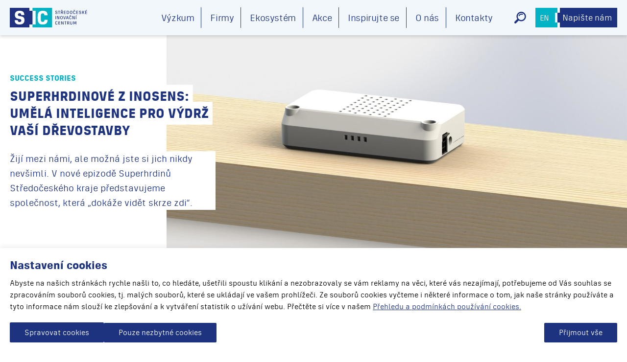

--- FILE ---
content_type: text/html; charset=UTF-8
request_url: https://s-ic.cz/cs/stories/superhrdinove-z-inosens/
body_size: 26570
content:
<!DOCTYPE html>
<html lang="cs-CZ">

<head>
    <meta charset="utf-8">
    <meta name="viewport" content="width=device-width">
    <meta name="format-detection" content="telephone=no">

    <link rel="apple-touch-icon" sizes="180x180" href="https://s-ic.cz/wp-content/themes/sic/favicons/apple-touch-icon.png">
    <link rel="icon" type="image/png" sizes="32x32" href="https://s-ic.cz/wp-content/themes/sic/favicons/favicon-32x32.png">
    <link rel="icon" type="image/png" sizes="16x16" href="https://s-ic.cz/wp-content/themes/sic/favicons/favicon-16x16.png">
    <link rel="manifest" href="https://s-ic.cz/wp-content/themes/sic/favicons/site.webmanifest">
    <link rel="mask-icon" href="https://s-ic.cz/wp-content/themes/sic/favicons/safari-pinned-tab.svg" color="#5bbad5">
    <meta name="msapplication-TileColor" content="#da532c">
    <meta name="theme-color" content="#ffffff">

    <title>Superhrdinové z InoSens: Umělá inteligence pro výdrž vaší dřevostavby &#8211; Středočeské inovační centrum</title><style id="rocket-critical-css">.wp-block-image img{height:auto;max-width:100%;vertical-align:bottom}.wp-block-image img{box-sizing:border-box}ul{box-sizing:border-box}:root{--wp--preset--font-size--normal:16px;--wp--preset--font-size--huge:42px}figure{margin:0 0 1em}:root{--wp-admin-theme-color:#007cba;--wp-admin-theme-color--rgb:0,124,186;--wp-admin-theme-color-darker-10:#006ba1;--wp-admin-theme-color-darker-10--rgb:0,107,161;--wp-admin-theme-color-darker-20:#005a87;--wp-admin-theme-color-darker-20--rgb:0,90,135;--wp-admin-border-width-focus:2px}@media (-webkit-min-device-pixel-ratio:2),(min-resolution:192dpi){:root{--wp-admin-border-width-focus:1.5px}}:root{--wp-admin-theme-color:#007cba;--wp-admin-theme-color--rgb:0,124,186;--wp-admin-theme-color-darker-10:#006ba1;--wp-admin-theme-color-darker-10--rgb:0,107,161;--wp-admin-theme-color-darker-20:#005a87;--wp-admin-theme-color-darker-20--rgb:0,90,135;--wp-admin-border-width-focus:2px}@media (-webkit-min-device-pixel-ratio:2),(min-resolution:192dpi){:root{--wp-admin-border-width-focus:1.5px}}:root{--wp-admin-theme-color:#007cba;--wp-admin-theme-color--rgb:0,124,186;--wp-admin-theme-color-darker-10:#006ba1;--wp-admin-theme-color-darker-10--rgb:0,107,161;--wp-admin-theme-color-darker-20:#005a87;--wp-admin-theme-color-darker-20--rgb:0,90,135;--wp-admin-border-width-focus:2px}@media (-webkit-min-device-pixel-ratio:2),(min-resolution:192dpi){:root{--wp-admin-border-width-focus:1.5px}}:root{--wp-admin-theme-color:#007cba;--wp-admin-theme-color--rgb:0,124,186;--wp-admin-theme-color-darker-10:#006ba1;--wp-admin-theme-color-darker-10--rgb:0,107,161;--wp-admin-theme-color-darker-20:#005a87;--wp-admin-theme-color-darker-20--rgb:0,90,135;--wp-admin-border-width-focus:2px}@media (-webkit-min-device-pixel-ratio:2),(min-resolution:192dpi){:root{--wp-admin-border-width-focus:1.5px}}:root{--wp-admin-theme-color:#007cba;--wp-admin-theme-color--rgb:0,124,186;--wp-admin-theme-color-darker-10:#006ba1;--wp-admin-theme-color-darker-10--rgb:0,107,161;--wp-admin-theme-color-darker-20:#005a87;--wp-admin-theme-color-darker-20--rgb:0,90,135;--wp-admin-border-width-focus:2px}@media (-webkit-min-device-pixel-ratio:2),(min-resolution:192dpi){:root{--wp-admin-border-width-focus:1.5px}}@keyframes spin{from{transform:rotate(0deg)}to{transform:rotate(360deg)}}#cookie-law-info-bar{font-size:15px;margin:0 auto;padding:12px 10px;position:absolute;text-align:center;box-sizing:border-box;width:100%;z-index:9999;display:none;left:0px;font-weight:300;box-shadow:0 -1px 10px 0 rgba(172,171,171,0.3)}#cookie-law-info-bar span{vertical-align:middle}.cli-plugin-button,.cli-plugin-button:visited{display:inline-block;padding:9px 12px;color:#fff;text-decoration:none;position:relative;margin-left:5px;text-decoration:none}.cli-plugin-button,.cli-plugin-button:visited,.medium.cli-plugin-button,.medium.cli-plugin-button:visited{font-size:13px;font-weight:400;line-height:1}.cli-plugin-button{margin-top:5px}.cli-bar-popup{-moz-background-clip:padding;-webkit-background-clip:padding;background-clip:padding-box;-webkit-border-radius:30px;-moz-border-radius:30px;border-radius:30px;padding:20px}.cli-container-fluid{padding-right:15px;padding-left:15px;margin-right:auto;margin-left:auto}.cli-row{display:-ms-flexbox;display:flex;-ms-flex-wrap:wrap;flex-wrap:wrap;margin-right:-15px;margin-left:-15px}.cli-align-items-stretch{-ms-flex-align:stretch!important;align-items:stretch!important}.cli-px-0{padding-left:0;padding-right:0}.cli-btn{font-size:14px;display:inline-block;font-weight:400;text-align:center;white-space:nowrap;vertical-align:middle;border:1px solid transparent;padding:.5rem 1.25rem;line-height:1;border-radius:.25rem}.cli-modal-backdrop{position:fixed;top:0;right:0;bottom:0;left:0;z-index:1040;background-color:#000;display:none}.cli-modal-backdrop.cli-fade{opacity:0}.cli-modal a{text-decoration:none}.cli-modal .cli-modal-dialog{position:relative;width:auto;margin:.5rem;font-family:-apple-system,BlinkMacSystemFont,"Segoe UI",Roboto,"Helvetica Neue",Arial,sans-serif,"Apple Color Emoji","Segoe UI Emoji","Segoe UI Symbol";font-size:1rem;font-weight:400;line-height:1.5;color:#212529;text-align:left;display:-ms-flexbox;display:flex;-ms-flex-align:center;align-items:center;min-height:calc(100% - (.5rem * 2))}@media (min-width:576px){.cli-modal .cli-modal-dialog{max-width:500px;margin:1.75rem auto;min-height:calc(100% - (1.75rem * 2))}}@media (min-width:992px){.cli-modal .cli-modal-dialog{max-width:900px}}.cli-modal-content{position:relative;display:-ms-flexbox;display:flex;-ms-flex-direction:column;flex-direction:column;width:100%;background-color:#fff;background-clip:padding-box;border-radius:.3rem;outline:0}.cli-modal .cli-modal-close{position:absolute;right:10px;top:10px;z-index:1;padding:0;background-color:transparent!important;border:0;-webkit-appearance:none;font-size:1.5rem;font-weight:700;line-height:1;color:#000;text-shadow:0 1px 0 #fff}.cli-switch{display:inline-block;position:relative;min-height:1px;padding-left:70px;font-size:14px}.cli-switch input[type="checkbox"]{display:none}.cli-switch .cli-slider{background-color:#e3e1e8;height:24px;width:50px;bottom:0;left:0;position:absolute;right:0;top:0}.cli-switch .cli-slider:before{background-color:#fff;bottom:2px;content:"";height:20px;left:2px;position:absolute;width:20px}.cli-switch .cli-slider{border-radius:34px}.cli-switch .cli-slider:before{border-radius:50%}.cli-tab-content{background:#ffffff}.cli-tab-content{width:100%;padding:30px}@media (max-width:767px){.cli-tab-content{padding:30px 10px}}.cli-container-fluid{padding-right:15px;padding-left:15px;margin-right:auto;margin-left:auto}.cli-row{display:-ms-flexbox;display:flex;-ms-flex-wrap:wrap;flex-wrap:wrap;margin-right:-15px;margin-left:-15px}.cli-align-items-stretch{-ms-flex-align:stretch!important;align-items:stretch!important}.cli-px-0{padding-left:0;padding-right:0}.cli-btn{font-size:14px;display:inline-block;font-weight:400;text-align:center;white-space:nowrap;vertical-align:middle;border:1px solid transparent;padding:.5rem 1.25rem;line-height:1;border-radius:.25rem}.cli-modal-backdrop{position:fixed;top:0;right:0;bottom:0;left:0;z-index:1040;background-color:#000;-webkit-transform:scale(0);transform:scale(0)}.cli-modal-backdrop.cli-fade{opacity:0}.cli-modal{position:fixed;top:0;right:0;bottom:0;left:0;z-index:99999;transform:scale(0);overflow:hidden;outline:0;display:none}.cli-modal a{text-decoration:none}.cli-modal .cli-modal-dialog{position:relative;width:auto;margin:.5rem;font-family:inherit;font-size:1rem;font-weight:400;line-height:1.5;color:#212529;text-align:left;display:-ms-flexbox;display:flex;-ms-flex-align:center;align-items:center;min-height:calc(100% - (.5rem * 2))}@media (min-width:576px){.cli-modal .cli-modal-dialog{max-width:500px;margin:1.75rem auto;min-height:calc(100% - (1.75rem * 2))}}.cli-modal-content{position:relative;display:-ms-flexbox;display:flex;-ms-flex-direction:column;flex-direction:column;width:100%;background-color:#fff;background-clip:padding-box;border-radius:.2rem;box-sizing:border-box;outline:0}.cli-switch{display:inline-block;position:relative;min-height:1px;padding-left:38px;font-size:14px}.cli-switch input[type="checkbox"]{display:none}.cli-switch .cli-slider{background-color:#e3e1e8;height:20px;width:38px;bottom:0;left:0;position:absolute;right:0;top:0}.cli-switch .cli-slider:before{background-color:#fff;bottom:2px;content:"";height:15px;left:3px;position:absolute;width:15px}.cli-switch .cli-slider{border-radius:34px;font-size:0}.cli-switch .cli-slider:before{border-radius:50%}.cli-tab-content{background:#ffffff}.cli-tab-content{width:100%;padding:5px 30px 5px 5px;box-sizing:border-box}@media (max-width:767px){.cli-tab-content{padding:30px 10px}}.cli-tab-footer .cli-btn{background-color:#00acad;padding:10px 15px;text-decoration:none}.cli-tab-footer .wt-cli-privacy-accept-btn{background-color:#61a229;color:#ffffff;border-radius:0}.cli-tab-footer{width:100%;text-align:right;padding:20px 0}.cli-col-12{width:100%}.cli-tab-header{display:flex;justify-content:space-between}.cli-tab-header a:before{width:10px;height:2px;left:0;top:calc(50% - 1px)}.cli-tab-header a:after{width:2px;height:10px;left:4px;top:calc(50% - 5px);-webkit-transform:none;transform:none}.cli-tab-header a:before{width:7px;height:7px;border-right:1px solid #4a6e78;border-bottom:1px solid #4a6e78;content:" ";transform:rotate(-45deg);margin-right:10px}.cli-tab-header a.cli-nav-link{position:relative;display:flex;align-items:center;font-size:14px;color:#000;text-transform:capitalize}.cli-tab-header{border-radius:5px;padding:12px 15px;background-color:#f2f2f2}.cli-modal .cli-modal-close{position:absolute;right:0;top:0;z-index:1;-webkit-appearance:none;width:40px;height:40px;padding:0;border-radius:50%;padding:10px;background:transparent;border:none;min-width:40px}.cli-tab-container h4{font-family:inherit;font-size:16px;margin-bottom:15px;margin:10px 0}#cliSettingsPopup .cli-tab-section-container{padding-top:12px}.cli-privacy-content-text{font-size:14px;line-height:1.4;margin-top:0;padding:0;color:#000}.cli-tab-content{display:none}.cli-tab-section .cli-tab-content{padding:10px 20px 5px 20px}.cli-tab-section{margin-top:5px}@media (min-width:992px){.cli-modal .cli-modal-dialog{max-width:645px}}.cli-switch .cli-slider:after{content:attr(data-cli-disable);position:absolute;right:50px;color:#000;font-size:12px;text-align:right;min-width:80px}.cli-privacy-overview:not(.cli-collapsed) .cli-privacy-content{max-height:60px;overflow:hidden}a.cli-privacy-readmore{font-size:12px;margin-top:12px;display:inline-block;padding-bottom:0;color:#000;text-decoration:underline}.cli-modal-footer{position:relative}a.cli-privacy-readmore:before{content:attr(data-readmore-text)}.cli-modal-close svg{fill:#000}span.cli-necessary-caption{color:#000;font-size:12px}.cli-tab-container .cli-row{max-height:500px;overflow-y:auto}.cli-tab-section .cookielawinfo-row-cat-table td,.cli-tab-section .cookielawinfo-row-cat-table th{font-size:12px}.wt-cli-sr-only{display:none;font-size:16px}.cli-bar-container{float:none;margin:0 auto;display:-webkit-box;display:-moz-box;display:-ms-flexbox;display:-webkit-flex;display:flex;justify-content:space-between;-webkit-box-align:center;-moz-box-align:center;-ms-flex-align:center;-webkit-align-items:center;align-items:center}.cli-bar-btn_container{margin-left:20px;display:-webkit-box;display:-moz-box;display:-ms-flexbox;display:-webkit-flex;display:flex;-webkit-box-align:center;-moz-box-align:center;-ms-flex-align:center;-webkit-align-items:center;align-items:center;flex-wrap:nowrap}.cli-bar-btn_container a{white-space:nowrap}.wt-cli-necessary-checkbox{display:none!important}.wt-cli-ckyes-brand-logo{display:flex;align-items:center;font-size:9px;color:#111111;font-weight:normal}.wt-cli-ckyes-brand-logo img{width:65px;margin-left:2px}.wt-cli-privacy-overview-actions{padding-bottom:0}.wt-cli-cookie-description{font-size:14px;line-height:1.4;margin-top:0;padding:0;color:#000}.lazyload:not(.blurhash){opacity:0}@font-face{font-display:swap;font-family:'Unio';src:url(https://s-ic.cz/wp-content/themes/sic/fonts/unio-regular.woff2) format('woff2'),url(https://s-ic.cz/wp-content/themes/sic/fonts/unio-regular.woff) format('woff');font-weight:400}@font-face{font-display:swap;font-family:'Unio';src:url(https://s-ic.cz/wp-content/themes/sic/fonts/unio-bold.woff2) format('woff2'),url(https://s-ic.cz/wp-content/themes/sic/fonts/unio-bold.woff) format('woff');font-weight:700}h1,h4,h5,ul,li,a,input,p,body,span{margin:0;padding:0}img{border:none}ul li{list-style:none}a{text-decoration:none;box-sizing:border-box}div,img,main,input,label{box-sizing:border-box;display:block}input,img,a,button{outline:none}html{font-size:10px;font-family:'Unio',sans-serif}body{font-size:1.8rem;color:#000;text-rendering:optimizeLegibility;-webkit-font-smoothing:antialiased;background:#fff}p{line-height:1.5em}img{max-width:100%;height:auto;display:block}.content{max-width:calc(1400px + 8rem);width:100%;padding:0 4rem;margin:0 auto;position:relative;z-index:2}.content--bigger{max-width:148rem}.section{padding:6rem 0;position:relative}.section--smaller-top{padding-top:4rem}.global-style{overflow:hidden}.global-style>*:first-child{margin-top:0}.global-style p{margin:2.5rem 0;font-size:1.8rem;line-height:2.7rem}.header{position:relative}.top-bar{position:fixed;left:0;top:0;width:100%;background:#f2f7fb;z-index:99;padding:1.5rem 0;box-shadow:0 0.3rem 0.6rem rgba(0,0,0,0.15)}.top-bar .content{display:flex;justify-content:space-between;align-items:center}.logo-header img{height:6rem;width:auto}.menu li{display:inline-block}.menu li:not(:last-of-type) a{border-right:1px solid #1d3380}.menu a{display:block;color:#1d3380;padding:1rem 1.4rem;font-size:2rem;letter-spacing:-0.02em}.menu-wrapper{display:flex;align-items:center}.search-language-wrapper{display:flex;align-items:center;margin-left:3rem}.language{color:#fff;padding:1rem;background:#01b3c4;position:relative;font-size:1.8rem;letter-spacing:-0.02em;height:6rem;width:7rem;display:flex;align-items:center;justify-content:center}.language span{text-transform:uppercase;padding-right:0.8rem}.language::before{content:"";position:absolute;right:0rem;width:1rem;top:1rem;bottom:1rem;background:#f2f7fb}.search-icon{width:6.2rem;height:6rem;background:#1d3380;margin-left:1rem;display:flex;justify-content:center;align-items:center;position:relative}.search-icon::after{content:"";position:absolute;left:-1rem;width:1rem;top:1rem;bottom:1rem;background:#1d3380}.mobile-menu-button{height:1.7rem;background:url(https://s-ic.cz/wp-content/themes/sic/img/menu-hamburger.svg) right center / contain no-repeat;display:none;margin-left:0;margin-top:0.5rem;margin-bottom:0.5rem;padding-right:3.4rem;color:#01b3c4}.mobile-menu-button span{font-weight:700;margin-top:0.2rem;font-size:1.6rem}.mobile-menu-outside-wrapper{position:fixed;top:0;left:-100%;width:100%;height:100%;background:rgba(0,0,0,0.4);z-index:99}.mobile-menu-outside-wrapper .mobile-menu-wrapper{background:#fff;color:#000;min-width:28rem;height:100vh;display:inline-block;box-shadow:0 0 3rem rgba(0,0,0,0.5);overflow-y:auto}.mobile-menu-outside-wrapper .mobile-menu-controller{padding:1.5rem 3rem;border-bottom:3px solid #1d3380;display:flex;justify-content:space-between;align-items:center}.mobile-menu-outside-wrapper .mobile-menu-controller span{font-size:2rem;display:inline-block;font-weight:700}.mobile-menu-outside-wrapper .mobile-menu-controller .close-mobile-menu{width:2.4rem;height:2.4rem;background:url(https://s-ic.cz/wp-content/themes/sic/img/menu-close.svg) center / contain no-repeat;display:inline-block}.mobile-menu-outside-wrapper .mobile-menu{padding:1.5rem 0}.mobile-menu-outside-wrapper .mobile-menu li{display:block}.mobile-menu-outside-wrapper .mobile-menu li a{color:#000;padding:0.8rem 3rem 0.8rem 2.6rem;display:block;text-transform:uppercase;font-size:1.8rem}.whisperer{width:100%;border-top:1px solid #eaf1f7;padding-bottom:1rem;overflow:auto;max-height:calc(90vh - 16rem)}#search-form{position:absolute;left:0;top:7.5rem;width:100%;background:#fff;z-index:99;opacity:0;visibility:hidden}#search-form form{padding:1rem;position:relative}#search-form input{display:block;width:100%;background:#fff;border-radius:0;border:none;padding:1.2rem 2rem;font-family:'Unio',sans-serif;font-weight:700;color:#1d3380;font-size:2rem;position:relative;overflow:hidden}#search-form ::-webkit-input-placeholder{color:#666;font-weight:700}#search-form ::-moz-placeholder{color:#666;font-weight:700}#search-form :-ms-input-placeholder{color:#666;font-weight:700}#search-form :-moz-placeholder{color:#666;font-weight:700}@keyframes spin{100%{transform:rotate(360deg)}}.loading-icon{animation:spin 1s linear infinite;width:2rem;height:2rem;margin:0 auto;margin-bottom:2rem;position:absolute;right:3rem;top:calc(50% - 1rem);background:url(https://s-ic.cz/wp-content/themes/sic/img/icon-loading.svg) center / contain no-repeat;opacity:0}::-webkit-search-decoration,::-webkit-search-cancel-button,::-webkit-search-results-button,::-webkit-search-results-decoration{display:none}::-ms-clear{display:none}@keyframes spin{100%{transform:rotate(360deg)}}.popup{position:fixed;z-index:100;background-color:rgba(0,0,0,0.8);left:0;top:0;width:100vw;height:100vh;display:flex;align-items:center;justify-content:center;opacity:0;visibility:hidden}.popup__outside-wrapper{padding:6rem;max-width:90rem;width:100%;z-index:5;opacity:0;transform:scale(0.8)}.popup__close{position:absolute;right:1.4rem;top:1.4rem;width:3rem;height:3rem;background:url("data:image/svg+xml,%3Csvg height='311pt' viewBox='0 0 311 311.077' width='311pt' xmlns='http://www.w3.org/2000/svg' fill='%2301b3c4'%3E%3Cpath d='M16.035 311.078c-4.097 0-8.195-1.558-11.308-4.695-6.25-6.25-6.25-16.383 0-22.633L283.789 4.687c6.25-6.25 16.383-6.25 22.633 0s6.25 16.383 0 22.637L27.363 306.383a16.045 16.045 0 01-11.328 4.695zm0 0'/%3E%3Cpath d='M295.117 311.078a15.879 15.879 0 01-11.308-4.695L4.727 27.324c-6.25-6.254-6.25-16.386 0-22.636s16.382-6.25 22.636 0L306.422 283.75c6.25 6.25 6.25 16.383 0 22.633-3.137 3.117-7.23 4.695-11.305 4.695zm0 0'/%3E%3C/svg%3E") center / contain no-repeat}.popup__inside-wrapper{background:#fff;box-shadow:0.6rem 0.6rem 2rem rgba(0,0,0,0.1);padding:5rem 4rem;overflow-x:auto;max-height:calc(100vh - 10rem)}.popup .js-popup-loading{position:absolute;width:4rem;height:4rem;left:50%;top:50%;z-index:2;transform:translate(-50%,-50%)}.popup .js-popup-loading::before{content:"";display:block;width:100%;height:100%;animation:spin 1s linear infinite;background:url("data:image/svg+xml,%3Csvg xmlns='http://www.w3.org/2000/svg' viewBox='0 0 512 512' fill='%230075b9'%3E%3Cpath d='M463.702 162.655L442.491 14.164c-1.744-12.174-16.707-17.233-25.459-8.481l-30.894 30.894C346.411 12.612 301.309 0 254.932 0 115.464 0 3.491 109.16.005 248.511c-.19 7.617 5.347 14.15 12.876 15.234l59.941 8.569c8.936 1.304 17.249-5.712 17.125-15.058C88.704 165.286 162.986 90 254.932 90c22.265 0 44.267 4.526 64.6 13.183l-29.78 29.78c-8.697 8.697-3.761 23.706 8.481 25.459l148.491 21.211c9.784 1.475 18.381-7.034 16.978-16.978zM499.117 249.412l-59.897-8.555c-7.738-.98-17.124 5.651-17.124 16.143 0 90.981-74.019 165-165 165a165.207 165.207 0 01-64.306-13.052l28.828-28.828c8.697-8.697 3.761-23.706-8.481-25.459L64.646 333.435c-9.753-1.393-18.39 6.971-16.978 16.978l21.21 148.492c1.746 12.187 16.696 17.212 25.459 8.481l31.641-31.626C165.514 499.505 210.587 512 257.096 512c138.794 0 250.752-108.618 254.897-247.28.22-7.632-5.317-14.224-12.876-15.308z'/%3E%3C/svg%3E") center / contain no-repeat}#cookie-law-info-bar{text-align:center;padding:2rem;border-radius:1rem;box-shadow:0 0.5rem 2.5rem rgba(0,0,0,0.25)}#cookie-law-info-bar .cli-bar-btn_container{display:flex;align-items:center;justify-content:center;margin-top:2rem;margin-left:0}#cookie-law-info-bar #wt-cli-accept-all-btn.wt-cli-accept-all-btn{font-family:'Unio',sans-serif;font-size:1.8rem;font-weight:700;display:inline-block;padding:1.2rem 3rem;color:#fff;text-align:center;text-decoration:none;border-radius:2px;border:none;position:relative;background:#1d3380!important;margin-left:2rem}#cookie-law-info-bar #wt-cli-accept-all-btn.wt-cli-accept-all-btn::before,#cookie-law-info-bar #wt-cli-accept-all-btn.wt-cli-accept-all-btn::after{background:#1d3380}#cookie-law-info-bar .cli_settings_button{text-decoration:underline}#cookie-law-info-bar .cli-bar-message{color:#000;font-size:1.6rem;line-height:2.4rem;margin-bottom:3rem}#cookie-law-info-bar .cli-bar-message a{color:#1d3380;text-decoration:underline}.cli-modal-content{border-radius:1rem;box-shadow:0 0.5rem 2.5rem rgba(0,0,0,0.25)}.cli-btn,.cli_action_button{border-radius:0.5rem!important}.cli-tab-container h4,.cli_messagebar_head{font-family:'Unio',sans-serif;font-size:2.4rem;line-height:3rem;color:#1d3380}.cli_messagebar_head{margin-bottom:1rem}.cli-modal .cli-modal-close{padding:5px}#wt-cli-privacy-save-btn.cli_setting_save_button{font-family:'Unio',sans-serif;font-size:1.8rem;font-weight:700;display:inline-block;padding:1.2rem 3rem;color:#fff;text-align:center;text-decoration:none;border-radius:2px;border:none;position:relative;background:#1d3380}#wt-cli-privacy-save-btn.cli_setting_save_button::before,#wt-cli-privacy-save-btn.cli_setting_save_button::after{background:#1d3380}.cli_settings_button{color:#1d3380!important;font-weight:700}@media screen and (max-width:480px){#cookie-law-info-bar .cli-bar-btn_container{flex-wrap:wrap;justify-content:center}#cookie-law-info-bar .wt-cli-accept-all-btn{margin-left:auto!important;margin-right:auto!important;margin-top:2rem!important}}.new-story-hero{min-height:70rem;display:flex;align-items:center;overflow:hidden;position:relative;margin-top:9rem}.new-story-hero__wrapper{max-width:50%}.new-story-hero__subheading{color:#01b3c4;font-size:2rem;font-weight:700;text-transform:uppercase}.new-story-hero__title-wrapper{margin-top:2rem;margin-bottom:5rem}.new-story-hero__title{color:#1d3380;font-size:4rem;text-transform:uppercase;display:inline;background-color:#fff;line-height:1.25em;box-shadow:0 0 0 0.28em #fff}.new-story-hero__description p{color:#1d3380;font-size:3rem;font-weight:400;display:inline-block;background-color:#fff}.new-story-hero__image{position:absolute;right:0;top:0;z-index:1;max-width:calc(50vw + (70rem - 46rem))}.new-story-hero .content{z-index:2}@media screen and (max-width:1460px){.new-story-hero__image{max-width:calc(100% - 32rem - 8rem)}}@media screen and (max-width:1280px){.new-story-hero{min-height:44rem;margin-top:7rem}.new-story-hero__wrapper{max-width:42rem}.new-story-hero__subheading{font-size:1.6rem}.new-story-hero__title-wrapper{margin-top:1rem;margin-bottom:2.5rem}.new-story-hero__title{font-size:2.8rem}.new-story-hero__description p{font-size:2rem}.new-story-hero__image{max-width:calc(100% - 32rem - 2rem);width:100%;height:100%;object-fit:cover;object-position:center}}@media screen and (max-width:768px){.new-story-hero{min-height:none;display:block}.new-story-hero__wrapper{max-width:none;margin-top:3rem}.new-story-hero__image{max-width:100%;position:relative;margin-top:-10rem}}.new-story-content{display:flex}.new-story-content__information{width:46rem;padding-right:6rem;flex-shrink:0}.new-story-content__date-title{font-size:1.6rem;color:#01b3c4;font-weight:700;text-transform:uppercase}.new-story-content__date-title{margin-top:4rem;margin-bottom:0.3em}@media screen and (max-width:1460px){.new-story-content__information{width:32rem;padding-right:3rem}}@media screen and (max-width:768px){.new-story-content{flex-wrap:wrap;gap:3rem}.new-story-content__information{width:auto;padding-right:0}.new-story-content__date-title{margin-top:2rem}}::-webkit-input-placeholder{color:#000;font-family:'Unio',sans-serif;font-weight:400;font-size:2rem}::-moz-placeholder{color:#000;font-family:'Unio',sans-serif;font-weight:400;font-size:2rem}:-ms-input-placeholder{color:#000;font-family:'Unio',sans-serif;font-weight:400;font-size:2rem}:-moz-placeholder{color:#000;font-family:'Unio',sans-serif;font-weight:400;font-size:2rem}@media screen and (max-width:1360px){.logo-header img{height:5rem}#search-form{top:6.5rem}}@media screen and (max-width:1280px){.content{padding-left:2rem;padding-right:2rem}.menu a{font-size:1.6rem;padding:0.8rem 1rem}.logo-header img{height:4rem}.language{font-size:1.6rem;height:4rem;width:4.5rem;padding:0.5rem}.language::before{width:0.5rem}.search-icon{width:4.2rem;height:4rem;margin-left:0.5rem}.search-icon::after{width:0.5rem;left:-0.5rem}}@media screen and (max-width:1200px){.mobile-menu-button{display:flex;align-items:center}.mobile-menu-outside-wrapper{display:block}.menu{display:none}}@media screen and (max-width:1023px){.content{padding:0 2rem}html{font-size:9px}.global-style p{font-size:1.7rem;line-height:2.5rem;margin:2rem 0}.section{padding:5rem 0}}@media screen and (max-width:720px){.popup__outside-wrapper{padding:4rem 2rem}.popup__close{right:2rem;top:0}}@media screen and (max-width:480px){#search-form{top:5rem}.logo-header img{height:4rem}.search-language-wrapper{margin-left:2rem}.top-bar{padding:1rem 0}}@media screen and (max-width:380px){.logo-header img{height:3rem!important}}@media screen and (-ms-high-contrast:active),(-ms-high-contrast:none){.logo-header img{width:23.6rem}}.pum-container,.pum-content,.pum-content+.pum-close,.pum-overlay{background:0 0;border:none;bottom:auto;clear:none;float:none;font-family:inherit;font-size:medium;font-style:normal;font-weight:400;height:auto;left:auto;letter-spacing:normal;line-height:normal;max-height:none;max-width:none;min-height:0;min-width:0;overflow:visible;position:static;right:auto;text-align:left;text-decoration:none;text-indent:0;text-transform:none;top:auto;visibility:visible;white-space:normal;width:auto;z-index:auto}.pum-content{position:relative;z-index:1}.pum-overlay{position:fixed}.pum-overlay{height:100%;width:100%;top:0;left:0;right:0;bottom:0;z-index:1999999999;overflow:initial;display:none}.pum-overlay,.pum-overlay *,.pum-overlay :after,.pum-overlay :before,.pum-overlay:after,.pum-overlay:before{box-sizing:border-box}.pum-container{top:100px;position:absolute;margin-bottom:3em;z-index:1999999999}.pum-container.pum-responsive{left:50%;margin-left:-47.5%;width:95%;height:auto;overflow:visible}@media only screen and (min-width:1024px){.pum-container.pum-responsive.pum-responsive-medium{margin-left:-30%;width:60%}}.pum-container .pum-content>:last-child{margin-bottom:0}.pum-container .pum-content>:first-child{margin-top:0}.pum-container .pum-content+.pum-close{text-decoration:none;text-align:center;line-height:1;position:absolute;min-width:1em;z-index:2;background-color:transparent}.pum-theme-66402,.pum-theme-default-theme{background-color:rgba(255,255,255,1.00)}.pum-theme-66402 .pum-container,.pum-theme-default-theme .pum-container{padding:18px;border-radius:0px;border:1px none #000000;box-shadow:1px 1px 3px 0px rgba(2,2,2,0.23);background-color:rgba(249,249,249,1.00)}.pum-theme-66402 .pum-content,.pum-theme-default-theme .pum-content{color:#8c8c8c;font-family:inherit;font-weight:400;font-style:inherit}.pum-theme-66402 .pum-content+.pum-close,.pum-theme-default-theme .pum-content+.pum-close{position:absolute;height:auto;width:auto;left:auto;right:0px;bottom:auto;top:0px;padding:8px;color:#ffffff;font-family:inherit;font-weight:400;font-size:12px;font-style:inherit;line-height:36px;border:1px none #ffffff;border-radius:0px;box-shadow:1px 1px 3px 0px rgba(2,2,2,0.23);text-shadow:0px 0px 0px rgba(0,0,0,0.23);background-color:rgba(0,183,205,1.00)}#pum-66424{z-index:1999999999}@keyframes spin{0%{transform:rotate(0)}100%{transform:rotate(360deg)}}.cookielawinfo-column-1{width:25%}.cookielawinfo-column-3{width:15%}.cookielawinfo-column-4{width:50%}table.cookielawinfo-winter{font:85% "Lucida Grande","Lucida Sans Unicode","Trebuchet MS",sans-serif;padding:0;margin:10px 0 20px;border-collapse:collapse;color:#333;background:#F3F5F7}table.cookielawinfo-winter thead th{background:#3A4856;padding:15px 10px;color:#fff;text-align:left;font-weight:normal}table.cookielawinfo-winter tbody{border-left:1px solid #EAECEE;border-right:1px solid #EAECEE}table.cookielawinfo-winter tbody{border-bottom:1px solid #EAECEE}table.cookielawinfo-winter tbody td{padding:10px;background:url(https://s-ic.cz/wp-content/plugins/cookie-law-info/legacy/images/td_back.gif) repeat-x;text-align:left}table.cookielawinfo-winter tbody tr{background:#F3F5F7}@media (max-width:800px){table.cookielawinfo-row-cat-table td,table.cookielawinfo-row-cat-table th{width:23%;font-size:12px;word-wrap:break-word}table.cookielawinfo-row-cat-table .cookielawinfo-column-4,table.cookielawinfo-row-cat-table .cookielawinfo-column-4{width:45%}}.cookielawinfo-row-cat-table{width:99%;margin-left:5px}</style><link rel="preload" href="https://s-ic.cz/wp-content/cache/min/1/e3d32351bd46fa340b42ff288e265079.css" data-rocket-async="style" as="style" onload="this.onload=null;this.rel='stylesheet'" onerror="this.removeAttribute('data-rocket-async')"  media="all" data-minify="1" />
<meta name='robots' content='max-image-preview:large' />
<link rel="alternate" hreflang="cs" href="https://s-ic.cz/cs/stories/superhrdinove-z-inosens/" />
<link rel="alternate" hreflang="x-default" href="https://s-ic.cz/cs/stories/superhrdinove-z-inosens/" />
<script type="text/javascript">
/* <![CDATA[ */
window._wpemojiSettings = {"baseUrl":"https:\/\/s.w.org\/images\/core\/emoji\/14.0.0\/72x72\/","ext":".png","svgUrl":"https:\/\/s.w.org\/images\/core\/emoji\/14.0.0\/svg\/","svgExt":".svg","source":{"concatemoji":"https:\/\/s-ic.cz\/wp-includes\/js\/wp-emoji-release.min.js?ver=6.4.7"}};
/*! This file is auto-generated */
!function(i,n){var o,s,e;function c(e){try{var t={supportTests:e,timestamp:(new Date).valueOf()};sessionStorage.setItem(o,JSON.stringify(t))}catch(e){}}function p(e,t,n){e.clearRect(0,0,e.canvas.width,e.canvas.height),e.fillText(t,0,0);var t=new Uint32Array(e.getImageData(0,0,e.canvas.width,e.canvas.height).data),r=(e.clearRect(0,0,e.canvas.width,e.canvas.height),e.fillText(n,0,0),new Uint32Array(e.getImageData(0,0,e.canvas.width,e.canvas.height).data));return t.every(function(e,t){return e===r[t]})}function u(e,t,n){switch(t){case"flag":return n(e,"\ud83c\udff3\ufe0f\u200d\u26a7\ufe0f","\ud83c\udff3\ufe0f\u200b\u26a7\ufe0f")?!1:!n(e,"\ud83c\uddfa\ud83c\uddf3","\ud83c\uddfa\u200b\ud83c\uddf3")&&!n(e,"\ud83c\udff4\udb40\udc67\udb40\udc62\udb40\udc65\udb40\udc6e\udb40\udc67\udb40\udc7f","\ud83c\udff4\u200b\udb40\udc67\u200b\udb40\udc62\u200b\udb40\udc65\u200b\udb40\udc6e\u200b\udb40\udc67\u200b\udb40\udc7f");case"emoji":return!n(e,"\ud83e\udef1\ud83c\udffb\u200d\ud83e\udef2\ud83c\udfff","\ud83e\udef1\ud83c\udffb\u200b\ud83e\udef2\ud83c\udfff")}return!1}function f(e,t,n){var r="undefined"!=typeof WorkerGlobalScope&&self instanceof WorkerGlobalScope?new OffscreenCanvas(300,150):i.createElement("canvas"),a=r.getContext("2d",{willReadFrequently:!0}),o=(a.textBaseline="top",a.font="600 32px Arial",{});return e.forEach(function(e){o[e]=t(a,e,n)}),o}function t(e){var t=i.createElement("script");t.src=e,t.defer=!0,i.head.appendChild(t)}"undefined"!=typeof Promise&&(o="wpEmojiSettingsSupports",s=["flag","emoji"],n.supports={everything:!0,everythingExceptFlag:!0},e=new Promise(function(e){i.addEventListener("DOMContentLoaded",e,{once:!0})}),new Promise(function(t){var n=function(){try{var e=JSON.parse(sessionStorage.getItem(o));if("object"==typeof e&&"number"==typeof e.timestamp&&(new Date).valueOf()<e.timestamp+604800&&"object"==typeof e.supportTests)return e.supportTests}catch(e){}return null}();if(!n){if("undefined"!=typeof Worker&&"undefined"!=typeof OffscreenCanvas&&"undefined"!=typeof URL&&URL.createObjectURL&&"undefined"!=typeof Blob)try{var e="postMessage("+f.toString()+"("+[JSON.stringify(s),u.toString(),p.toString()].join(",")+"));",r=new Blob([e],{type:"text/javascript"}),a=new Worker(URL.createObjectURL(r),{name:"wpTestEmojiSupports"});return void(a.onmessage=function(e){c(n=e.data),a.terminate(),t(n)})}catch(e){}c(n=f(s,u,p))}t(n)}).then(function(e){for(var t in e)n.supports[t]=e[t],n.supports.everything=n.supports.everything&&n.supports[t],"flag"!==t&&(n.supports.everythingExceptFlag=n.supports.everythingExceptFlag&&n.supports[t]);n.supports.everythingExceptFlag=n.supports.everythingExceptFlag&&!n.supports.flag,n.DOMReady=!1,n.readyCallback=function(){n.DOMReady=!0}}).then(function(){return e}).then(function(){var e;n.supports.everything||(n.readyCallback(),(e=n.source||{}).concatemoji?t(e.concatemoji):e.wpemoji&&e.twemoji&&(t(e.twemoji),t(e.wpemoji)))}))}((window,document),window._wpemojiSettings);
/* ]]> */
</script>
<style id='wp-emoji-styles-inline-css' type='text/css'>

	img.wp-smiley, img.emoji {
		display: inline !important;
		border: none !important;
		box-shadow: none !important;
		height: 1em !important;
		width: 1em !important;
		margin: 0 0.07em !important;
		vertical-align: -0.1em !important;
		background: none !important;
		padding: 0 !important;
	}
</style>










<style id='pdfemb-pdf-embedder-viewer-style-inline-css' type='text/css'>
.wp-block-pdfemb-pdf-embedder-viewer{max-width:none}

</style>


<style id='classic-theme-styles-inline-css' type='text/css'>
/*! This file is auto-generated */
.wp-block-button__link{color:#fff;background-color:#32373c;border-radius:9999px;box-shadow:none;text-decoration:none;padding:calc(.667em + 2px) calc(1.333em + 2px);font-size:1.125em}.wp-block-file__button{background:#32373c;color:#fff;text-decoration:none}
</style>
<style id='global-styles-inline-css' type='text/css'>
body{--wp--preset--color--black: #000000;--wp--preset--color--cyan-bluish-gray: #abb8c3;--wp--preset--color--white: #ffffff;--wp--preset--color--pale-pink: #f78da7;--wp--preset--color--vivid-red: #cf2e2e;--wp--preset--color--luminous-vivid-orange: #ff6900;--wp--preset--color--luminous-vivid-amber: #fcb900;--wp--preset--color--light-green-cyan: #7bdcb5;--wp--preset--color--vivid-green-cyan: #00d084;--wp--preset--color--pale-cyan-blue: #8ed1fc;--wp--preset--color--vivid-cyan-blue: #0693e3;--wp--preset--color--vivid-purple: #9b51e0;--wp--preset--gradient--vivid-cyan-blue-to-vivid-purple: linear-gradient(135deg,rgba(6,147,227,1) 0%,rgb(155,81,224) 100%);--wp--preset--gradient--light-green-cyan-to-vivid-green-cyan: linear-gradient(135deg,rgb(122,220,180) 0%,rgb(0,208,130) 100%);--wp--preset--gradient--luminous-vivid-amber-to-luminous-vivid-orange: linear-gradient(135deg,rgba(252,185,0,1) 0%,rgba(255,105,0,1) 100%);--wp--preset--gradient--luminous-vivid-orange-to-vivid-red: linear-gradient(135deg,rgba(255,105,0,1) 0%,rgb(207,46,46) 100%);--wp--preset--gradient--very-light-gray-to-cyan-bluish-gray: linear-gradient(135deg,rgb(238,238,238) 0%,rgb(169,184,195) 100%);--wp--preset--gradient--cool-to-warm-spectrum: linear-gradient(135deg,rgb(74,234,220) 0%,rgb(151,120,209) 20%,rgb(207,42,186) 40%,rgb(238,44,130) 60%,rgb(251,105,98) 80%,rgb(254,248,76) 100%);--wp--preset--gradient--blush-light-purple: linear-gradient(135deg,rgb(255,206,236) 0%,rgb(152,150,240) 100%);--wp--preset--gradient--blush-bordeaux: linear-gradient(135deg,rgb(254,205,165) 0%,rgb(254,45,45) 50%,rgb(107,0,62) 100%);--wp--preset--gradient--luminous-dusk: linear-gradient(135deg,rgb(255,203,112) 0%,rgb(199,81,192) 50%,rgb(65,88,208) 100%);--wp--preset--gradient--pale-ocean: linear-gradient(135deg,rgb(255,245,203) 0%,rgb(182,227,212) 50%,rgb(51,167,181) 100%);--wp--preset--gradient--electric-grass: linear-gradient(135deg,rgb(202,248,128) 0%,rgb(113,206,126) 100%);--wp--preset--gradient--midnight: linear-gradient(135deg,rgb(2,3,129) 0%,rgb(40,116,252) 100%);--wp--preset--font-size--small: 13px;--wp--preset--font-size--medium: 20px;--wp--preset--font-size--large: 36px;--wp--preset--font-size--x-large: 42px;--wp--preset--spacing--20: 0.44rem;--wp--preset--spacing--30: 0.67rem;--wp--preset--spacing--40: 1rem;--wp--preset--spacing--50: 1.5rem;--wp--preset--spacing--60: 2.25rem;--wp--preset--spacing--70: 3.38rem;--wp--preset--spacing--80: 5.06rem;--wp--preset--shadow--natural: 6px 6px 9px rgba(0, 0, 0, 0.2);--wp--preset--shadow--deep: 12px 12px 50px rgba(0, 0, 0, 0.4);--wp--preset--shadow--sharp: 6px 6px 0px rgba(0, 0, 0, 0.2);--wp--preset--shadow--outlined: 6px 6px 0px -3px rgba(255, 255, 255, 1), 6px 6px rgba(0, 0, 0, 1);--wp--preset--shadow--crisp: 6px 6px 0px rgba(0, 0, 0, 1);}:where(.is-layout-flex){gap: 0.5em;}:where(.is-layout-grid){gap: 0.5em;}body .is-layout-flow > .alignleft{float: left;margin-inline-start: 0;margin-inline-end: 2em;}body .is-layout-flow > .alignright{float: right;margin-inline-start: 2em;margin-inline-end: 0;}body .is-layout-flow > .aligncenter{margin-left: auto !important;margin-right: auto !important;}body .is-layout-constrained > .alignleft{float: left;margin-inline-start: 0;margin-inline-end: 2em;}body .is-layout-constrained > .alignright{float: right;margin-inline-start: 2em;margin-inline-end: 0;}body .is-layout-constrained > .aligncenter{margin-left: auto !important;margin-right: auto !important;}body .is-layout-constrained > :where(:not(.alignleft):not(.alignright):not(.alignfull)){max-width: var(--wp--style--global--content-size);margin-left: auto !important;margin-right: auto !important;}body .is-layout-constrained > .alignwide{max-width: var(--wp--style--global--wide-size);}body .is-layout-flex{display: flex;}body .is-layout-flex{flex-wrap: wrap;align-items: center;}body .is-layout-flex > *{margin: 0;}body .is-layout-grid{display: grid;}body .is-layout-grid > *{margin: 0;}:where(.wp-block-columns.is-layout-flex){gap: 2em;}:where(.wp-block-columns.is-layout-grid){gap: 2em;}:where(.wp-block-post-template.is-layout-flex){gap: 1.25em;}:where(.wp-block-post-template.is-layout-grid){gap: 1.25em;}.has-black-color{color: var(--wp--preset--color--black) !important;}.has-cyan-bluish-gray-color{color: var(--wp--preset--color--cyan-bluish-gray) !important;}.has-white-color{color: var(--wp--preset--color--white) !important;}.has-pale-pink-color{color: var(--wp--preset--color--pale-pink) !important;}.has-vivid-red-color{color: var(--wp--preset--color--vivid-red) !important;}.has-luminous-vivid-orange-color{color: var(--wp--preset--color--luminous-vivid-orange) !important;}.has-luminous-vivid-amber-color{color: var(--wp--preset--color--luminous-vivid-amber) !important;}.has-light-green-cyan-color{color: var(--wp--preset--color--light-green-cyan) !important;}.has-vivid-green-cyan-color{color: var(--wp--preset--color--vivid-green-cyan) !important;}.has-pale-cyan-blue-color{color: var(--wp--preset--color--pale-cyan-blue) !important;}.has-vivid-cyan-blue-color{color: var(--wp--preset--color--vivid-cyan-blue) !important;}.has-vivid-purple-color{color: var(--wp--preset--color--vivid-purple) !important;}.has-black-background-color{background-color: var(--wp--preset--color--black) !important;}.has-cyan-bluish-gray-background-color{background-color: var(--wp--preset--color--cyan-bluish-gray) !important;}.has-white-background-color{background-color: var(--wp--preset--color--white) !important;}.has-pale-pink-background-color{background-color: var(--wp--preset--color--pale-pink) !important;}.has-vivid-red-background-color{background-color: var(--wp--preset--color--vivid-red) !important;}.has-luminous-vivid-orange-background-color{background-color: var(--wp--preset--color--luminous-vivid-orange) !important;}.has-luminous-vivid-amber-background-color{background-color: var(--wp--preset--color--luminous-vivid-amber) !important;}.has-light-green-cyan-background-color{background-color: var(--wp--preset--color--light-green-cyan) !important;}.has-vivid-green-cyan-background-color{background-color: var(--wp--preset--color--vivid-green-cyan) !important;}.has-pale-cyan-blue-background-color{background-color: var(--wp--preset--color--pale-cyan-blue) !important;}.has-vivid-cyan-blue-background-color{background-color: var(--wp--preset--color--vivid-cyan-blue) !important;}.has-vivid-purple-background-color{background-color: var(--wp--preset--color--vivid-purple) !important;}.has-black-border-color{border-color: var(--wp--preset--color--black) !important;}.has-cyan-bluish-gray-border-color{border-color: var(--wp--preset--color--cyan-bluish-gray) !important;}.has-white-border-color{border-color: var(--wp--preset--color--white) !important;}.has-pale-pink-border-color{border-color: var(--wp--preset--color--pale-pink) !important;}.has-vivid-red-border-color{border-color: var(--wp--preset--color--vivid-red) !important;}.has-luminous-vivid-orange-border-color{border-color: var(--wp--preset--color--luminous-vivid-orange) !important;}.has-luminous-vivid-amber-border-color{border-color: var(--wp--preset--color--luminous-vivid-amber) !important;}.has-light-green-cyan-border-color{border-color: var(--wp--preset--color--light-green-cyan) !important;}.has-vivid-green-cyan-border-color{border-color: var(--wp--preset--color--vivid-green-cyan) !important;}.has-pale-cyan-blue-border-color{border-color: var(--wp--preset--color--pale-cyan-blue) !important;}.has-vivid-cyan-blue-border-color{border-color: var(--wp--preset--color--vivid-cyan-blue) !important;}.has-vivid-purple-border-color{border-color: var(--wp--preset--color--vivid-purple) !important;}.has-vivid-cyan-blue-to-vivid-purple-gradient-background{background: var(--wp--preset--gradient--vivid-cyan-blue-to-vivid-purple) !important;}.has-light-green-cyan-to-vivid-green-cyan-gradient-background{background: var(--wp--preset--gradient--light-green-cyan-to-vivid-green-cyan) !important;}.has-luminous-vivid-amber-to-luminous-vivid-orange-gradient-background{background: var(--wp--preset--gradient--luminous-vivid-amber-to-luminous-vivid-orange) !important;}.has-luminous-vivid-orange-to-vivid-red-gradient-background{background: var(--wp--preset--gradient--luminous-vivid-orange-to-vivid-red) !important;}.has-very-light-gray-to-cyan-bluish-gray-gradient-background{background: var(--wp--preset--gradient--very-light-gray-to-cyan-bluish-gray) !important;}.has-cool-to-warm-spectrum-gradient-background{background: var(--wp--preset--gradient--cool-to-warm-spectrum) !important;}.has-blush-light-purple-gradient-background{background: var(--wp--preset--gradient--blush-light-purple) !important;}.has-blush-bordeaux-gradient-background{background: var(--wp--preset--gradient--blush-bordeaux) !important;}.has-luminous-dusk-gradient-background{background: var(--wp--preset--gradient--luminous-dusk) !important;}.has-pale-ocean-gradient-background{background: var(--wp--preset--gradient--pale-ocean) !important;}.has-electric-grass-gradient-background{background: var(--wp--preset--gradient--electric-grass) !important;}.has-midnight-gradient-background{background: var(--wp--preset--gradient--midnight) !important;}.has-small-font-size{font-size: var(--wp--preset--font-size--small) !important;}.has-medium-font-size{font-size: var(--wp--preset--font-size--medium) !important;}.has-large-font-size{font-size: var(--wp--preset--font-size--large) !important;}.has-x-large-font-size{font-size: var(--wp--preset--font-size--x-large) !important;}
.wp-block-navigation a:where(:not(.wp-element-button)){color: inherit;}
:where(.wp-block-post-template.is-layout-flex){gap: 1.25em;}:where(.wp-block-post-template.is-layout-grid){gap: 1.25em;}
:where(.wp-block-columns.is-layout-flex){gap: 2em;}:where(.wp-block-columns.is-layout-grid){gap: 2em;}
.wp-block-pullquote{font-size: 1.5em;line-height: 1.6;}
</style>


<style id='contact-form-7-inline-css' type='text/css'>
.wpcf7 .wpcf7-recaptcha iframe {margin-bottom: 0;}.wpcf7 .wpcf7-recaptcha[data-align="center"] > div {margin: 0 auto;}.wpcf7 .wpcf7-recaptcha[data-align="right"] > div {margin: 0 0 0 auto;}
</style>















<script type="text/javascript" src="https://s-ic.cz/wp-includes/js/jquery/jquery.min.js?ver=3.7.1" id="jquery-core-js" defer></script>
<script type="text/javascript" src="https://s-ic.cz/wp-includes/js/jquery/jquery-migrate.min.js?ver=3.4.1" id="jquery-migrate-js" defer></script>
<script type="text/javascript" id="cookie-law-info-js-extra">
/* <![CDATA[ */
var Cli_Data = {"nn_cookie_ids":["yt.innertube::nextId","nQ_cookieId","_ga","_gid","_gat_UA-150081642-1","CONSENT","UserMatchHistory","lang","bcookie","lidc","bscookie","nQ_userVisitId","leady_session_id","AnalyticsSyncHistory","li_gc","c","_fbp","fr","YSC","VISITOR_INFO1_LIVE","yt-remote-device-id","yt-remote-connected-devices","yt.innertube::requests"],"cookielist":[],"non_necessary_cookies":{"functional":["UserMatchHistory","lang","bcookie","lidc","bscookie"],"analytics":["nQ_cookieId","_ga","_gid","_gat_UA-150081642-1","CONSENT"],"advertisement":["yt.innertube::nextId","c","_fbp","fr","YSC","VISITOR_INFO1_LIVE","yt-remote-device-id","yt-remote-connected-devices","yt.innertube::requests"],"others":["nQ_userVisitId","leady_session_id","AnalyticsSyncHistory","li_gc"]},"ccpaEnabled":"","ccpaRegionBased":"","ccpaBarEnabled":"","strictlyEnabled":["necessary","obligatoire"],"ccpaType":"gdpr","js_blocking":"1","custom_integration":"","triggerDomRefresh":"","secure_cookies":""};
var cli_cookiebar_settings = {"animate_speed_hide":"500","animate_speed_show":"500","background":"#FFF","border":"#b1a6a6c2","border_on":"","button_1_button_colour":"#61a229","button_1_button_hover":"#4e8221","button_1_link_colour":"#fff","button_1_as_button":"1","button_1_new_win":"","button_2_button_colour":"#333","button_2_button_hover":"#292929","button_2_link_colour":"#444","button_2_as_button":"","button_2_hidebar":"","button_3_button_colour":"#ffffff","button_3_button_hover":"#cccccc","button_3_link_colour":"#153272","button_3_as_button":"1","button_3_new_win":"","button_4_button_colour":"#0070e0","button_4_button_hover":"#005ab3","button_4_link_colour":"#ffffff","button_4_as_button":"","button_7_button_colour":"#ffffff","button_7_button_hover":"#cccccc","button_7_link_colour":"#fff","button_7_as_button":"1","button_7_new_win":"","font_family":"inherit","header_fix":"","notify_animate_hide":"1","notify_animate_show":"","notify_div_id":"#cookie-law-info-bar","notify_position_horizontal":"right","notify_position_vertical":"bottom","scroll_close":"","scroll_close_reload":"","accept_close_reload":"","reject_close_reload":"","showagain_tab":"","showagain_background":"#fff","showagain_border":"#000","showagain_div_id":"#cookie-law-info-again","showagain_x_position":"100px","text":"#333333","show_once_yn":"","show_once":"10000","logging_on":"","as_popup":"","popup_overlay":"","bar_heading_text":"Nastaven\u00ed cookies","cookie_bar_as":"banner","popup_showagain_position":"bottom-right","widget_position":"left"};
var log_object = {"ajax_url":"https:\/\/s-ic.cz\/wp-admin\/admin-ajax.php"};
/* ]]> */
</script>
<script data-minify="1" type="text/javascript" src="https://s-ic.cz/wp-content/cache/min/1/wp-content/plugins/cookie-law-info/legacy/public/js/cookie-law-info-public.js?ver=1760685343" id="cookie-law-info-js" defer></script>
<script type="text/javascript" src="https://s-ic.cz/wp-content/plugins/responsive-lightbox/assets/infinitescroll/infinite-scroll.pkgd.min.js?ver=6.4.7" id="responsive-lightbox-infinite-scroll-js" defer></script>
<script data-minify="1" type="text/javascript" src="https://s-ic.cz/wp-content/cache/min/1/wp-content/plugins/wp-mailto-links/core/includes/assets/js/custom.js?ver=1760685343" id="wpmt-js-frontend-js" defer></script>
<script data-minify="1" type="text/javascript" src="https://s-ic.cz/wp-content/cache/min/1/wp-content/plugins/wp-popup-banners-pro/js/jquery.nicescroll.js?ver=1760685343" id="wpb-nicescroll-js-script-js" defer></script>
<script type="text/javascript" id="wpb-frontend-js-script-js-extra">
/* <![CDATA[ */
var wpb_frontend_js = {"ajax_url":"https:\/\/s-ic.cz\/wp-admin\/admin-ajax.php","ajax_nonce":"32ec4a4e9b"};
/* ]]> */
</script>
<script data-minify="1" type="text/javascript" src="https://s-ic.cz/wp-content/cache/min/1/wp-content/plugins/wp-popup-banners-pro/js/frontend_popup.js?ver=1760685343" id="wpb-frontend-js-script-js" defer></script>
<link rel="https://api.w.org/" href="https://s-ic.cz/cs/wp-json/" /><link rel="alternate" type="application/json" href="https://s-ic.cz/cs/wp-json/wp/v2/stories/65234" /><link rel="canonical" href="https://s-ic.cz/cs/stories/superhrdinove-z-inosens/" />
<link rel='shortlink' href='https://s-ic.cz/cs/?p=65234' />
<link rel="alternate" type="application/json+oembed" href="https://s-ic.cz/cs/wp-json/oembed/1.0/embed?url=https%3A%2F%2Fs-ic.cz%2Fcs%2Fstories%2Fsuperhrdinove-z-inosens%2F" />
<link rel="alternate" type="text/xml+oembed" href="https://s-ic.cz/cs/wp-json/oembed/1.0/embed?url=https%3A%2F%2Fs-ic.cz%2Fcs%2Fstories%2Fsuperhrdinove-z-inosens%2F&#038;format=xml" />
<meta name="generator" content="WPML ver:4.6.13 stt:9,1;" />
<!-- Google Tag Manager -->
<script type="text/plain" data-cli-class="cli-blocker-script"  data-cli-script-type="analytics" data-cli-block="true"  data-cli-element-position="head">(function(w,d,s,l,i){w[l]=w[l]||[];w[l].push({'gtm.start':
new Date().getTime(),event:'gtm.js'});var f=d.getElementsByTagName(s)[0],
j=d.createElement(s),dl=l!='dataLayer'?'&l='+l:'';j.async=true;j.src=
'https://www.googletagmanager.com/gtm.js?id='+i+dl;f.parentNode.insertBefore(j,f);
})(window,document,'script','dataLayer','GTM-WWG4NSN');</script>
<!-- End Google Tag Manager -->
<!-- Facebook Pixel Code -->
<script type="text/plain" data-cli-class="cli-blocker-script"  data-cli-script-type="advertisement" data-cli-block="true"  data-cli-element-position="head">
!function(f,b,e,v,n,t,s)
{if(f.fbq)return;n=f.fbq=function(){n.callMethod?
n.callMethod.apply(n,arguments):n.queue.push(arguments)};
if(!f._fbq)f._fbq=n;n.push=n;n.loaded=!0;n.version='2.0';
n.queue=[];t=b.createElement(e);t.async=!0;
t.src=v;s=b.getElementsByTagName(e)[0];
s.parentNode.insertBefore(t,s)}(window,document,'script',
'https://connect.facebook.net/en_US/fbevents.js');
fbq('init', '2563200537250050'); 
fbq('track', 'PageView');
</script>
<noscript>
<img height="1" width="1" 
src="https://www.facebook.com/tr?id=2563200537250050&ev=PageView
&noscript=1"/>
</noscript>
<!-- End Facebook Pixel Code -->
<!-- start Simple Custom CSS and JS -->
<style type="text/css">
.wpcf7-form .wpcf7-response-output.wpcf7-mail-sent-ok {
    color: #4F8A10;
    background-color: #DFF2BF !important;
    border: 0;
    padding: 10px;
}

</style>
<!-- end Simple Custom CSS and JS -->
        <style>
                    </style>
        <script>
	function expand(param) {
		param.style.display = (param.style.display == "none") ? "block" : "none";
	}
	function read_toggle(id, more, less) {
		el = document.getElementById("readlink" + id);
		el.innerHTML = (el.innerHTML == more) ? less : more;
		expand(document.getElementById("read" + id));
	}
	</script><style type="text/css">

*[id^='readlink'] {
 font-weight: ;
 color: ;
 background: ;
 padding: ;
 border-bottom:  solid ;
 -webkit-box-shadow: none !important;
 box-shadow: none !important;
 -webkit-transition: none !important;
}

*[id^='readlink']:hover {
 font-weight: ;
 color: ;
 padding: ;
 border-bottom:  solid ;
}

*[id^='readlink']:focus {
 outline: none;
 color: ;
}

</style>
<noscript><style id="rocket-lazyload-nojs-css">.rll-youtube-player, [data-lazy-src]{display:none !important;}</style></noscript><script>
/*! loadCSS rel=preload polyfill. [c]2017 Filament Group, Inc. MIT License */
(function(w){"use strict";if(!w.loadCSS){w.loadCSS=function(){}}
var rp=loadCSS.relpreload={};rp.support=(function(){var ret;try{ret=w.document.createElement("link").relList.supports("preload")}catch(e){ret=!1}
return function(){return ret}})();rp.bindMediaToggle=function(link){var finalMedia=link.media||"all";function enableStylesheet(){link.media=finalMedia}
if(link.addEventListener){link.addEventListener("load",enableStylesheet)}else if(link.attachEvent){link.attachEvent("onload",enableStylesheet)}
setTimeout(function(){link.rel="stylesheet";link.media="only x"});setTimeout(enableStylesheet,3000)};rp.poly=function(){if(rp.support()){return}
var links=w.document.getElementsByTagName("link");for(var i=0;i<links.length;i++){var link=links[i];if(link.rel==="preload"&&link.getAttribute("as")==="style"&&!link.getAttribute("data-loadcss")){link.setAttribute("data-loadcss",!0);rp.bindMediaToggle(link)}}};if(!rp.support()){rp.poly();var run=w.setInterval(rp.poly,500);if(w.addEventListener){w.addEventListener("load",function(){rp.poly();w.clearInterval(run)})}else if(w.attachEvent){w.attachEvent("onload",function(){rp.poly();w.clearInterval(run)})}}
if(typeof exports!=="undefined"){exports.loadCSS=loadCSS}
else{w.loadCSS=loadCSS}}(typeof global!=="undefined"?global:this))
</script>
    
</head>


<body class="stories-template-default single single-stories postid-65234">

    
    <header class="header">
        <div class="top-bar js-top-bar">
            <div class="content">
                <a href="https://s-ic.cz/cs/" class="logo-header">
                    <img width="384" height="97" src="data:image/svg+xml,%3Csvg%20xmlns='http://www.w3.org/2000/svg'%20viewBox='0%200%20384%2097'%3E%3C/svg%3E" class="attachment-full size-full" alt="" decoding="async" data-lazy-src="https://s-ic.cz/wp-content/uploads/2019/10/sic_cz.svg" /><noscript><img width="384" height="97" src="https://s-ic.cz/wp-content/uploads/2019/10/sic_cz.svg" class="attachment-full size-full" alt="" decoding="async" /></noscript>                </a>
                <div class="menu-wrapper">
                    <ul class="menu" role="navigation">
                        <li id="menu-item-55757" class="menu-item menu-item-type-post_type menu-item-object-page menu-item-55757"><a href="https://s-ic.cz/cs/vyzkumne-organizace/">Výzkum</a></li>
<li id="menu-item-57951" class="menu-item menu-item-type-post_type menu-item-object-page menu-item-57951"><a href="https://s-ic.cz/cs/firmy/">Firmy</a></li>
<li id="menu-item-55865" class="menu-item menu-item-type-post_type menu-item-object-page menu-item-55865"><a href="https://s-ic.cz/cs/inovacni-ekosystem/">Ekosystém</a></li>
<li id="menu-item-70287" class="menu-item menu-item-type-custom menu-item-object-custom menu-item-70287"><a href="https://s-ic.cz/cs/events/">Akce</a></li>
<li id="menu-item-61424" class="menu-item menu-item-type-post_type menu-item-object-page menu-item-61424"><a href="https://s-ic.cz/cs/reference/">Inspirujte se</a></li>
<li id="menu-item-58429" class="menu-item menu-item-type-post_type menu-item-object-page menu-item-58429"><a href="https://s-ic.cz/cs/o-nas/">O nás</a></li>
<li id="menu-item-46111" class="menu-item menu-item-type-post_type menu-item-object-page menu-item-46111"><a href="https://s-ic.cz/cs/kontakty/">Kontakty</a></li>
                    </ul>
                    <div class="mobile-menu-button js-mobile-menu-button"><span>MENU</span></div>
                    <div class="search-language-wrapper">

                        <span class="new-search-icon js-search"></span>

                        <a href="https://s-ic.cz/en/" class="language"><span>en</span></a>
                                                                            <span class="write-us js-open-popup" data-shortcode="72343">Napište nám</span>
                        
                                            </div>
                </div>
                <div id="search-form" class="js-search-form">
                    <form action="https://s-ic.cz/cs/">
                        <input type="search" name="s" class="js-search-form-input" value="" placeholder="Vyhledávání...">
                        <div class="loading-icon js-loading-icon"></div>
                    </form>
                    <div class="whisperer js-whisperer">
                    </div>
                </div>
            </div>
        </div>

        
        
                                        
        
    </header>

    <div class="mobile-menu-outside-wrapper js-mobile-menu-outside-wrapper ">
        <div class="mobile-menu-wrapper js-mobile-menu-wrapper">
            <div class="mobile-menu-controller">
                <span class="close-mobile-menu js-close-mobile-menu"></span>
                <span>MENU</span>
            </div>
            <div class="mobile-menu js-mobile-menu">
                <ul role="navigation">
                    <li class="menu-item menu-item-type-post_type menu-item-object-page menu-item-55757"><a href="https://s-ic.cz/cs/vyzkumne-organizace/">Výzkum</a></li>
<li class="menu-item menu-item-type-post_type menu-item-object-page menu-item-57951"><a href="https://s-ic.cz/cs/firmy/">Firmy</a></li>
<li class="menu-item menu-item-type-post_type menu-item-object-page menu-item-55865"><a href="https://s-ic.cz/cs/inovacni-ekosystem/">Ekosystém</a></li>
<li class="menu-item menu-item-type-custom menu-item-object-custom menu-item-70287"><a href="https://s-ic.cz/cs/events/">Akce</a></li>
<li class="menu-item menu-item-type-post_type menu-item-object-page menu-item-61424"><a href="https://s-ic.cz/cs/reference/">Inspirujte se</a></li>
<li class="menu-item menu-item-type-post_type menu-item-object-page menu-item-58429"><a href="https://s-ic.cz/cs/o-nas/">O nás</a></li>
<li class="menu-item menu-item-type-post_type menu-item-object-page menu-item-46111"><a href="https://s-ic.cz/cs/kontakty/">Kontakty</a></li>
                </ul>
            </div>
        </div>
    </div>
    
        <div class="new-story-hero">
            <div class="content content--bigger">
                <div class="new-story-hero__wrapper">
                    <div class="new-story-hero__subheading">Success Stories</div>
                    <div class="new-story-hero__title-wrapper">
                        <h1 class="new-story-hero__title">Superhrdinové z InoSens: Umělá inteligence pro výdrž vaší dřevostavby</h1>
                    </div>
                    <div class="new-story-hero__description">
                        <p>Žijí mezi námi, ale možná jste si jich nikdy nevšimli. V nové epizodě Superhrdinů Středočeského kraje představujeme společnost, která „dokáže vidět skrze zdi“. </p>
                    </div>
                </div>
            </div>
            <img width="1920" height="1080" src="data:image/svg+xml,%3Csvg%20xmlns='http://www.w3.org/2000/svg'%20viewBox='0%200%201920%201080'%3E%3C/svg%3E" class="new-story-hero__image wp-post-image" alt="" decoding="async" fetchpriority="high" data-lazy-srcset="https://s-ic.cz/wp-content/uploads/2022/12/inosens-nahled.jpg 1920w, https://s-ic.cz/wp-content/uploads/2022/12/inosens-nahled-560x315.jpg 560w, https://s-ic.cz/wp-content/uploads/2022/12/inosens-nahled-1200x675.jpg 1200w, https://s-ic.cz/wp-content/uploads/2022/12/inosens-nahled-768x432.jpg 768w, https://s-ic.cz/wp-content/uploads/2022/12/inosens-nahled-1536x864.jpg 1536w, https://s-ic.cz/wp-content/uploads/2022/12/inosens-nahled-178x100.jpg 178w" data-lazy-sizes="(max-width: 1920px) 100vw, 1920px" data-lazy-src="https://s-ic.cz/wp-content/uploads/2022/12/inosens-nahled.jpg" /><noscript><img width="1920" height="1080" src="https://s-ic.cz/wp-content/uploads/2022/12/inosens-nahled.jpg" class="new-story-hero__image wp-post-image" alt="" decoding="async" fetchpriority="high" srcset="https://s-ic.cz/wp-content/uploads/2022/12/inosens-nahled.jpg 1920w, https://s-ic.cz/wp-content/uploads/2022/12/inosens-nahled-560x315.jpg 560w, https://s-ic.cz/wp-content/uploads/2022/12/inosens-nahled-1200x675.jpg 1200w, https://s-ic.cz/wp-content/uploads/2022/12/inosens-nahled-768x432.jpg 768w, https://s-ic.cz/wp-content/uploads/2022/12/inosens-nahled-1536x864.jpg 1536w, https://s-ic.cz/wp-content/uploads/2022/12/inosens-nahled-178x100.jpg 178w" sizes="(max-width: 1920px) 100vw, 1920px" /></noscript>        </div>

        <main class="main">
            <div class="section section--smaller-top">
                <div class="content content--bigger">

                    <div class="new-story-content">

                        <div class="new-story-content__information">

                            
                            <div class="new-story-content__date-title">Datum publikování</div>
                            <div class="new-story-content__date-date">16. 12. 2022</div>

                            <div class="new-story-content__date-title">Kategorie</div><div class="new-story-content__terms"><div><a href="https://s-ic.cz/cs/story-category/technologie/" class="new-story-content__term">Technologie</a></div></div>
                                                        <div class="new-story-content__date-title">Sdílet</div>
                            <div class="new-story-content__share">
                                <a href="https://www.facebook.com/sharer/sharer.php?u=https://s-ic.cz/cs/stories/superhrdinove-z-inosens/" target="_blank" class="new-story-content__share-item facebook" title="Sdílet na Facebooku"></a>

                                <a href="https://twitter.com/intent/tweet?url=https://s-ic.cz/cs/stories/superhrdinove-z-inosens/" target="_blank" class="new-story-content__share-item twitter" title="Sdílet na Twitteru"></a>

                                <a href="https://www.linkedin.com/shareArticle?mini=true&url=https://s-ic.cz/cs/stories/superhrdinove-z-inosens/" target="_blank" class="new-story-content__share-item linkedin" title="Sdílet na LinkedIn"></a>

                                <a href="javascript:;" data-enc-email="vasb[at]rknzcyr.pbz?&fhowrpg=Fhcreueqvabié m VabFraf: Hzěyá vagryvtrapr ceb iýqež inší qřribfgniol&obql=uggcf://f-vp.pm/pf/fgbevrf/fhcreueqvabir-m-vabfraf/" class="new-story-content__share-item email mail-link" title="Poslat přes email" data-wpel-link="ignore"></a>
                            </div>

                        </div>

                        <div class="new-story-content__content">
                            <div class="global-style">
                                                                    
<p><strong>Technologický start-up, který vyvinul unikátní systém monitorující vlhkost dřevěných konstrukcí. Jak funguje? Líčí technický ředitel InoSens CZ, s.r.o. Jan Včelák.</strong></p>



<figure class="wp-block-embed is-type-video is-provider-youtube wp-block-embed-youtube wp-embed-aspect-16-9 wp-has-aspect-ratio"><div class="wp-block-embed__wrapper">
<iframe title="Superhrdinové - InoSens" width="500" height="281" src="https://www.youtube.com/embed/oFvtOLVJFsY?feature=oembed" frameborder="0" allow="accelerometer; autoplay; clipboard-write; encrypted-media; gyroscope; picture-in-picture; web-share" allowfullscreen></iframe>
</div><figcaption>Nakoukněte do InoSens v rámci seriálu Superhrdinové Středočeského kraje</figcaption></figure>



<p id="block-b5e94544-b0f4-4c06-9bdb-1215d0cb3c88">Pro stavbu domku, ale i pro příjemný interiér vašeho domova je dřevo stále oblíbenější materiál. Díky svému přírodnímu charakteru je ale citlivé na podmínky, ve kterých se nachází – podléhá vlhkosti vzduchu, která může z&nbsp;dlouhodobého hlediska dřevěnou konstrukci či výzdobu vašeho domova nenávratně poškodit.</p>



<p id="block-dd207a3f-d48e-4f43-89bf-4522444a7c61">Společnost InoSens proto vyvinula systém, který monitoruje vlhkost uvnitř dřevěné konstrukce od momentu, kdy začnete stavbu využívat. Včas vás upozorní, pokud se v&nbsp;ní vlhkost abnormálně zvýší. <em>„Naše technologie MoistureGuard je postavená na unikátních senzorech. Troufnu si říct, že jsme je postupně vyladili natolik, že dnes patří mezi nejlepší na světě,“</em> říká Ing. <strong>Jan Včelák</strong>, Ph.D. <em>„Náš vyhodnocovací algoritmus není jen prosté prahování v&nbsp;tom smyslu, že když vlhkost překročí například hodnotu 80%, spustí se alarm. Používáme samoučící se algoritmy umělé inteligence, které pracují s&nbsp;historií dat a trendem vývoje vlhkosti, a proto jsou mnohem robustnější a vykazují menší počet falešných hlášení,“</em> dodává technický ředitel start-upu, který vznikl v&nbsp;roce 2018 z&nbsp;odborníků Univerzitního centra energeticky efektivních budov ČVUT v&nbsp;Praze.</p>



<p id="block-21facf1c-46f3-43b2-a03c-aeb668ab6f1b">Technologie <a href="https://www.moistureguard.cz/">MoistureGuard</a> chrání proti vlhkosti konstrukce dřevostaveb moderního i historického typu. Může být ale využita i v&nbsp;jejich blízkém okolí a vůbec všude tam, kde <em>„hrozí riziko kondenzace vodních par, havárie na instalačních rozvodech vody, odpadů nebo otopného systému,“</em> uzavírá <strong>Jan Včelák</strong> s&nbsp;tím, že InoSens se snaží přinášet komplexní návrhy speciální elektroniky, které budou pomáhat tam, kde to společnost aktuálně potřebuje.</p>



<figure class="wp-block-image size-full"><img decoding="async" width="1200" height="675" src="data:image/svg+xml,%3Csvg%20xmlns='http://www.w3.org/2000/svg'%20viewBox='0%200%201200%20675'%3E%3C/svg%3E" alt="" class="wp-image-65236" data-lazy-srcset="https://s-ic.cz/wp-content/uploads/2022/12/inosens-budova.jpg 1200w, https://s-ic.cz/wp-content/uploads/2022/12/inosens-budova-560x315.jpg 560w, https://s-ic.cz/wp-content/uploads/2022/12/inosens-budova-768x432.jpg 768w, https://s-ic.cz/wp-content/uploads/2022/12/inosens-budova-178x100.jpg 178w" data-lazy-sizes="(max-width: 1200px) 100vw, 1200px" data-lazy-src="https://s-ic.cz/wp-content/uploads/2022/12/inosens-budova.jpg" /><noscript><img decoding="async" width="1200" height="675" src="https://s-ic.cz/wp-content/uploads/2022/12/inosens-budova.jpg" alt="" class="wp-image-65236" srcset="https://s-ic.cz/wp-content/uploads/2022/12/inosens-budova.jpg 1200w, https://s-ic.cz/wp-content/uploads/2022/12/inosens-budova-560x315.jpg 560w, https://s-ic.cz/wp-content/uploads/2022/12/inosens-budova-768x432.jpg 768w, https://s-ic.cz/wp-content/uploads/2022/12/inosens-budova-178x100.jpg 178w" sizes="(max-width: 1200px) 100vw, 1200px" /></noscript><figcaption>Schéma systému pro monitoring konstrukce</figcaption></figure>
                                                            </div>
                        </div>

                    </div>

                </div>
            </div>
        </main>

    

		<footer class="footer">

            <div class="content">

			
				<div class="footer__columns">

									 	<div class="column">
												<h4>Aktuálně</h4>
						<ul role="navigation">
							<li id="menu-item-59119" class="menu-item menu-item-type-custom menu-item-object-custom menu-item-59119"><a href="https://s-ic.cz/cs/inovacni-ekosystem/">Ekosystém</a></li>
<li id="menu-item-72182" class="menu-item menu-item-type-custom menu-item-object-custom menu-item-72182"><a href="https://s-ic.cz/cs/inovovat-expandovat/">Hledám finance</a></li>
<li id="menu-item-72184" class="menu-item menu-item-type-custom menu-item-object-custom menu-item-72184"><a href="https://s-ic.cz/cs/chci-se-propojit/">Chci se propojit</a></li>
<li id="menu-item-59802" class="menu-item menu-item-type-post_type menu-item-object-page menu-item-59802"><a href="https://s-ic.cz/cs/inovovat-expandovat/">INOvovat – EXpandovat</a></li>
<li id="menu-item-72183" class="menu-item menu-item-type-custom menu-item-object-custom menu-item-72183"><a href="https://s-ic.cz/cs/potrebuji-konzultaci/">Potřebuji konzultaci</a></li>
<li id="menu-item-63075" class="menu-item menu-item-type-custom menu-item-object-custom menu-item-63075"><a href="https://konference.s-ic.cz">Science4Business</a></li>
<li id="menu-item-59118" class="menu-item menu-item-type-custom menu-item-object-custom menu-item-59118"><a href="https://s-ic.cz/cs/vyzkumne-organizace/">Výzkum</a></li>
<li id="menu-item-72181" class="menu-item menu-item-type-custom menu-item-object-custom menu-item-72181"><a href="https://www.startupnow.cz/">Začínám podnikat</a></li>
						</ul>
					</div>
					
					
	                <div class="column">
							                    <h4>Znalostní databáze</h4>
	                    <ul role="navigation">
							<li id="menu-item-66175" class="menu-item menu-item-type-post_type menu-item-object-page menu-item-66175"><a href="https://s-ic.cz/cs/inovacni-slovnicek/">Inovační slovníček</a></li>
<li id="menu-item-57051" class="menu-item menu-item-type-post_type menu-item-object-page menu-item-57051"><a href="https://s-ic.cz/cs/inovacni-ekosystem/interaktivni-mapovy-portal/">Interaktivní mapový portál</a></li>
<li id="menu-item-59117" class="menu-item menu-item-type-post_type menu-item-object-page menu-item-59117"><a href="https://s-ic.cz/cs/inovacni-ekosystem/knihovna/">Knihovna výstupů</a></li>
	                    </ul>
	                </div>
					
						                <div class="column">
							                    <h4>Ke stažení</h4>
	                    <ul role="navigation">
							<li id="menu-item-59580" class="menu-item menu-item-type-custom menu-item-object-custom menu-item-59580"><a href="https://s-ic.cz/cs/kontakty/pro-media/#loga">Loga</a></li>
<li id="menu-item-62153" class="menu-item menu-item-type-post_type menu-item-object-page menu-item-62153"><a href="https://s-ic.cz/cs/newsletter/">Newsletter</a></li>
<li id="menu-item-62382" class="menu-item menu-item-type-post_type menu-item-object-page menu-item-62382"><a href="https://s-ic.cz/cs/publicita/">Povinná publicita SIC</a></li>
<li id="menu-item-58437" class="menu-item menu-item-type-post_type menu-item-object-page menu-item-58437"><a href="https://s-ic.cz/cs/publikace/">Publikace</a></li>
<li id="menu-item-59010" class="menu-item menu-item-type-post_type menu-item-object-page menu-item-59010"><a href="https://s-ic.cz/cs/inovacni-ekosystem/ris3-strategie/">RIS3 strategie</a></li>
<li id="menu-item-70625" class="menu-item menu-item-type-post_type menu-item-object-page menu-item-70625"><a href="https://s-ic.cz/cs/vyrocni-zpravy/">Výroční zprávy</a></li>
	                    </ul>
	                </div>
					
						                <div class="column">
							                    <h4>Archiv</h4>
	                    <ul role="navigation">
							<li id="menu-item-62152" class="menu-item menu-item-type-post_type menu-item-object-page menu-item-62152"><a href="https://s-ic.cz/cs/inoex2021/">INO:EX 2021</a></li>
<li id="menu-item-65168" class="menu-item menu-item-type-post_type menu-item-object-page menu-item-65168"><a href="https://s-ic.cz/cs/inoex2022/">INO:EX 2022</a></li>
<li id="menu-item-69047" class="menu-item menu-item-type-post_type menu-item-object-page menu-item-69047"><a href="https://s-ic.cz/cs/inoex2023/">INO:EX 2023 &#8211; I. výzva (archiv)</a></li>
<li id="menu-item-71884" class="menu-item menu-item-type-post_type menu-item-object-page menu-item-71884"><a href="https://s-ic.cz/cs/inoex2023v2/">INO:EX 2023 – II. výzva (archiv)</a></li>
<li id="menu-item-74563" class="menu-item menu-item-type-post_type menu-item-object-page menu-item-74563"><a href="https://s-ic.cz/cs/inoex2024v1/">INO:EX 2024 – I. výzva (archiv)</a></li>
<li id="menu-item-75307" class="menu-item menu-item-type-post_type menu-item-object-page menu-item-75307"><a href="https://s-ic.cz/cs/inoex2024v2/">INO:EX 2024 – II. výzva (archiv)</a></li>
	                    </ul>
	                </div>
					
				</div>

			

	            <div class="footer__logos">
																<a href="https://s-ic.cz/cs/">
							<img width="1002" height="164" src="data:image/svg+xml,%3Csvg%20xmlns='http://www.w3.org/2000/svg'%20viewBox='0%200%201002%20164'%3E%3C/svg%3E" class="attachment-full size-full" alt="" decoding="async" data-lazy-srcset="https://s-ic.cz/wp-content/uploads/2024/06/loga-zahlavi-kopie.png 1002w, https://s-ic.cz/wp-content/uploads/2024/06/loga-zahlavi-kopie-560x92.png 560w, https://s-ic.cz/wp-content/uploads/2024/06/loga-zahlavi-kopie-768x126.png 768w, https://s-ic.cz/wp-content/uploads/2024/06/loga-zahlavi-kopie-200x33.png 200w" data-lazy-sizes="(max-width: 1002px) 100vw, 1002px" data-lazy-src="https://s-ic.cz/wp-content/uploads/2024/06/loga-zahlavi-kopie.png" /><noscript><img width="1002" height="164" src="https://s-ic.cz/wp-content/uploads/2024/06/loga-zahlavi-kopie.png" class="attachment-full size-full" alt="" decoding="async" srcset="https://s-ic.cz/wp-content/uploads/2024/06/loga-zahlavi-kopie.png 1002w, https://s-ic.cz/wp-content/uploads/2024/06/loga-zahlavi-kopie-560x92.png 560w, https://s-ic.cz/wp-content/uploads/2024/06/loga-zahlavi-kopie-768x126.png 768w, https://s-ic.cz/wp-content/uploads/2024/06/loga-zahlavi-kopie-200x33.png 200w" sizes="(max-width: 1002px) 100vw, 1002px" /></noscript>						</a>
					
										
										

						                <div class="socials">
													<a href="https://www.facebook.com/stredoceskeinovacnicentrum/" class="facebook" target="_blank">
								<img width="21" height="40" src="data:image/svg+xml,%3Csvg%20xmlns='http://www.w3.org/2000/svg'%20viewBox='0%200%2021%2040'%3E%3C/svg%3E" class="lazyload" alt="Facebook" data-lazy-src="https://s-ic.cz/wp-content/themes/sic/img/icon-facebook.svg"><noscript><img width="21" height="40" src="https://s-ic.cz/wp-content/themes/sic/img/icon-facebook.svg" class="lazyload" alt="Facebook"></noscript>
							</a>
																			<a href="https://www.linkedin.com/company/sic-spolek" class="linkedin" target="_blank">
								<img width="40" height="38" src="data:image/svg+xml,%3Csvg%20xmlns='http://www.w3.org/2000/svg'%20viewBox='0%200%2040%2038'%3E%3C/svg%3E" class="lazyload" alt="LinkedIn" data-lazy-src="https://s-ic.cz/wp-content/themes/sic/img/icon-linkedin.svg"><noscript><img width="40" height="38" src="https://s-ic.cz/wp-content/themes/sic/img/icon-linkedin.svg" class="lazyload" alt="LinkedIn"></noscript>
							</a>
																									<a href="https://www.youtube.com/channel/UC7MCKTykex6_WDQjBmaDSWg" class="youtube" target="_blank">
								<img width="34" height="40" src="data:image/svg+xml,%3Csvg%20xmlns='http://www.w3.org/2000/svg'%20viewBox='0%200%2034%2040'%3E%3C/svg%3E" class="lazyload" alt="YouTube" data-lazy-src="https://s-ic.cz/wp-content/themes/sic/img/icon-youtube.svg"><noscript><img width="34" height="40" src="https://s-ic.cz/wp-content/themes/sic/img/icon-youtube.svg" class="lazyload" alt="YouTube"></noscript>
							</a>
							                </div>

	            </div>

		        <div class="footer__copyright">
										<div class="copyright"><p>Středočeské inovační centrum © 2026. | <a href="https://s-ic.cz/cs/prohlaseni-o-pristupnosti/">Prohlášení přístupnosti</a> | <a href="https://s-ic.cz/cs/gdpr/">GDPR</a> | <a class="wt-cli-manage-consent-link">Nastavení cookies</a></p>
</div>
		        </div>
			</div>

        </footer>

		
		

		

		<div class="popup js-popup">
            <div class="popup-loading js-popup-loading"></div>
            <div class="popup__outside-wrapper js-popup-outside-content ">
                <div class="popup__inside-wrapper">
                    <div class="popup__close js-close-popup"></div>
                    <div class="popup__content js-popup-content">

                    </div>
                </div>
            </div>
        </div>


		<script type="text/javascript">
  _nQc = '89215245';
  _nQs = 'WordPress-Plugin';
  _nQsv = '1.3.1';
  _nQt = new Date().getTime();
  (function() {
    var no = document.createElement('script'); no.type = 'text/javascript'; no.async = true;
    no.src = ('https:' == document.location.protocol ? 'https://' : 'http://') + 'serve.albacross.com/track.js';
    var s = document.getElementsByTagName('script')[0]; s.parentNode.insertBefore(no, s);
  })();
</script>
<!--googleoff: all--><div id="cookie-law-info-bar" data-nosnippet="true"><h5 class="cli_messagebar_head">Nastavení cookies</h5><span><div class="cli-bar-container"><div class="cli-bar-message">Abyste na našich stránkách rychle našli to, co hledáte, ušetřili spoustu klikání a nezobrazovaly se vám reklamy na věci, které vás nezajímají, potřebujeme od Vás souhlas se zpracováním souborů cookies, tj. malých souborů, které se ukládají ve vašem prohlížeči. Ze souborů cookies vyčteme i některé informace o tom, jak naše stránky používáte a tyto informace nám slouží ke zlepšování a k vytváření statistik o užívání webu. Přečtěte si více v našem <a href="https://s-ic.cz/cs/podminky-pouzivani/">Přehledu a podmínkách používání cookies.</a><br />
</div></div><div class="cli-bar-btn_container"><a role='button' class="cli_settings_button">Spravovat cookies</a><a role='button' id="cookie_action_close_header_reject" class="large cli-plugin-button cli-plugin-main-button cookie_action_close_header_reject cli_action_button wt-cli-reject-btn" data-cli_action="reject">Pouze nezbytné cookies</a><a id="wt-cli-accept-all-btn" role='button' data-cli_action="accept_all" class="wt-cli-element medium cli-plugin-button wt-cli-accept-all-btn cookie_action_close_header cli_action_button">Přijmout vše</a></div></div></span></div><div id="cookie-law-info-again" data-nosnippet="true"><span id="cookie_hdr_showagain">Nastavení cookies</span></div><div class="cli-modal" data-nosnippet="true" id="cliSettingsPopup" tabindex="-1" role="dialog" aria-labelledby="cliSettingsPopup" aria-hidden="true">
  <div class="cli-modal-dialog" role="document">
	<div class="cli-modal-content cli-bar-popup">
		  <button type="button" class="cli-modal-close" id="cliModalClose">
			<svg class="" viewBox="0 0 24 24"><path d="M19 6.41l-1.41-1.41-5.59 5.59-5.59-5.59-1.41 1.41 5.59 5.59-5.59 5.59 1.41 1.41 5.59-5.59 5.59 5.59 1.41-1.41-5.59-5.59z"></path><path d="M0 0h24v24h-24z" fill="none"></path></svg>
			<span class="wt-cli-sr-only">Zavřít</span>
		  </button>
		  <div class="cli-modal-body">
			<div class="cli-container-fluid cli-tab-container">
	<div class="cli-row">
		<div class="cli-col-12 cli-align-items-stretch cli-px-0">
			<div class="cli-privacy-overview">
				<h4>Nastavení cookies</h4>				<div class="cli-privacy-content">
					<div class="cli-privacy-content-text">Díky souborům cookies, které se ukládají ve vašem internetovém prohlížeči a nad kterými máte plnou kontrolu, si na našich stránkách ušetříte spoustu hledání a klikání:<br />
<br />
Do vašich cookies si ukládáme informace například o tom, jaké souhlasy od vás máme, co vám můžeme zobrazit a co ne.<br />
<br />
Stránka si pamatuje třeba údaje, které jste zadali do online formuláře. Když pak přejdete na další krok nebo odejdete jinam a pak se zase vrátíte, nemusíte už začínat od znova.<br />
<br />
Když si prohlížíte stránku o programu INO:EX nebo kalendář akcí a my vám zobrazíme nějakou reklamu, bude to spíš upozornění na aktuálně vyhlášenou výzvu nebo pozvánka na workshop. A ne na produkt, který vás v tu chvíli nezajímá.<br />
<br />
Kromě toho, že vám cookies usnadňují prohlížení stránek, zároveň pomáhají i nám: zjišťovat, co vás, naše klienty zajímá nejvíc, co naopak vůbec a co na našich stránkách zlepšovat.<br />
<br />
S cookies pracujeme podle platných zákonů.<br />
<br />
<a href="https://s-ic.cz/cs/podminky-pouzivani/">Projděte si podrobný přehled cookies a podmínky jejich užívání.</a></div>
				</div>
				<a class="cli-privacy-readmore" aria-label="Zobrazit více" role="button" data-readmore-text="Zobrazit více" data-readless-text="Zobrazit méně"></a>			</div>
		</div>
		<div class="cli-col-12 cli-align-items-stretch cli-px-0 cli-tab-section-container">
												<div class="cli-tab-section">
						<div class="cli-tab-header">
							<a role="button" tabindex="0" class="cli-nav-link cli-settings-mobile" data-target="necessary" data-toggle="cli-toggle-tab">
								Funkční							</a>
															<div class="wt-cli-necessary-checkbox">
									<input type="checkbox" class="cli-user-preference-checkbox"  id="wt-cli-checkbox-necessary" data-id="checkbox-necessary" checked="checked"  />
									<label class="form-check-label" for="wt-cli-checkbox-necessary">Funkční</label>
								</div>
								<span class="cli-necessary-caption">Vždy povoleno</span>
													</div>
						<div class="cli-tab-content">
							<div class="cli-tab-pane cli-fade" data-id="necessary">
								<div class="wt-cli-cookie-description">
									Tyto cookies jsou nezbytné kvůli správnému fungování, bezpečnosti, řádnému zobrazování na počítači nebo na mobilu, fungujícímu vyplňování i odesílání formulářů a podobně. Technické cookies není možné vypnout, bez nich by naše stránky nefungovaly správně.
<table class="cookielawinfo-row-cat-table cookielawinfo-winter"><thead><tr><th class="cookielawinfo-column-1">Cookie</th><th class="cookielawinfo-column-3">Délka</th><th class="cookielawinfo-column-4">Popis</th></tr></thead><tbody><tr class="cookielawinfo-row"><td class="cookielawinfo-column-1">cookielawinfo-checkbox-analytics</td><td class="cookielawinfo-column-3">11 months</td><td class="cookielawinfo-column-4">This cookie is set by GDPR Cookie Consent plugin. The cookie is used to store the user consent for the cookies in the category "Analytics".</td></tr><tr class="cookielawinfo-row"><td class="cookielawinfo-column-1">cookielawinfo-checkbox-functional</td><td class="cookielawinfo-column-3">11 months</td><td class="cookielawinfo-column-4">The cookie is set by GDPR cookie consent to record the user consent for the cookies in the category "Functional".</td></tr><tr class="cookielawinfo-row"><td class="cookielawinfo-column-1">cookielawinfo-checkbox-necessary</td><td class="cookielawinfo-column-3">11 months</td><td class="cookielawinfo-column-4">This cookie is set by GDPR Cookie Consent plugin. The cookies is used to store the user consent for the cookies in the category "Necessary".</td></tr><tr class="cookielawinfo-row"><td class="cookielawinfo-column-1">cookielawinfo-checkbox-others</td><td class="cookielawinfo-column-3">11 months</td><td class="cookielawinfo-column-4">This cookie is set by GDPR Cookie Consent plugin. The cookie is used to store the user consent for the cookies in the category "Other.</td></tr><tr class="cookielawinfo-row"><td class="cookielawinfo-column-1">cookielawinfo-checkbox-performance</td><td class="cookielawinfo-column-3">11 months</td><td class="cookielawinfo-column-4">This cookie is set by GDPR Cookie Consent plugin. The cookie is used to store the user consent for the cookies in the category "Performance".</td></tr><tr class="cookielawinfo-row"><td class="cookielawinfo-column-1">viewed_cookie_policy</td><td class="cookielawinfo-column-3">11 months</td><td class="cookielawinfo-column-4">The cookie is set by the GDPR Cookie Consent plugin and is used to store whether or not user has consented to the use of cookies. It does not store any personal data.</td></tr></tbody></table>								</div>
							</div>
						</div>
					</div>
																	<div class="cli-tab-section">
						<div class="cli-tab-header">
							<a role="button" tabindex="0" class="cli-nav-link cli-settings-mobile" data-target="functional" data-toggle="cli-toggle-tab">
								Preferenční							</a>
															<div class="cli-switch">
									<input type="checkbox" id="wt-cli-checkbox-functional" class="cli-user-preference-checkbox"  data-id="checkbox-functional" />
									<label for="wt-cli-checkbox-functional" class="cli-slider" data-cli-enable="Povolit" data-cli-disable="Vypnuto"><span class="wt-cli-sr-only">Preferenční</span></label>
								</div>
													</div>
						<div class="cli-tab-content">
							<div class="cli-tab-pane cli-fade" data-id="functional">
								<div class="wt-cli-cookie-description">
									Díky těmto cookies vám na našich stránkách nabídneme především takové služby, které pro vás budou zajímavé, a naopak vás nebudeme obtěžovat s něčím, co už máte nebo to nepotřebujete. Na základě informací, které o vás pomocí těchto cookie získáme, přizpůsobíme obsah našich stránek. Pro dosažení tohoto účelu může docházet k profilováni. Tyto cookies zpracováváme na základě vašeho souhlasu. Souhlas zde můžete kdykoliv udělit, či odvolat.
<table class="cookielawinfo-row-cat-table cookielawinfo-winter"><thead><tr><th class="cookielawinfo-column-1">Cookie</th><th class="cookielawinfo-column-3">Délka</th><th class="cookielawinfo-column-4">Popis</th></tr></thead><tbody><tr class="cookielawinfo-row"><td class="cookielawinfo-column-1">bcookie</td><td class="cookielawinfo-column-3">2 years</td><td class="cookielawinfo-column-4">LinkedIn sets this cookie from LinkedIn share buttons and ad tags to recognize browser ID.</td></tr><tr class="cookielawinfo-row"><td class="cookielawinfo-column-1">bscookie</td><td class="cookielawinfo-column-3">2 years</td><td class="cookielawinfo-column-4">LinkedIn sets this cookie to store performed actions on the website.</td></tr><tr class="cookielawinfo-row"><td class="cookielawinfo-column-1">lang</td><td class="cookielawinfo-column-3">session</td><td class="cookielawinfo-column-4">LinkedIn sets this cookie to remember a user's language setting.</td></tr><tr class="cookielawinfo-row"><td class="cookielawinfo-column-1">lidc</td><td class="cookielawinfo-column-3">1 day</td><td class="cookielawinfo-column-4">LinkedIn sets the lidc cookie to facilitate data center selection.</td></tr><tr class="cookielawinfo-row"><td class="cookielawinfo-column-1">UserMatchHistory</td><td class="cookielawinfo-column-3">1 month</td><td class="cookielawinfo-column-4">LinkedIn sets this cookie for LinkedIn Ads ID syncing.</td></tr></tbody></table>								</div>
							</div>
						</div>
					</div>
																	<div class="cli-tab-section">
						<div class="cli-tab-header">
							<a role="button" tabindex="0" class="cli-nav-link cli-settings-mobile" data-target="analytics" data-toggle="cli-toggle-tab">
								Statistické							</a>
															<div class="cli-switch">
									<input type="checkbox" id="wt-cli-checkbox-analytics" class="cli-user-preference-checkbox"  data-id="checkbox-analytics" checked='checked' />
									<label for="wt-cli-checkbox-analytics" class="cli-slider" data-cli-enable="Povolit" data-cli-disable="Vypnuto"><span class="wt-cli-sr-only">Statistické</span></label>
								</div>
													</div>
						<div class="cli-tab-content">
							<div class="cli-tab-pane cli-fade" data-id="analytics">
								<div class="wt-cli-cookie-description">
									Čím víc lidí má statistické cookies zapnuté, tím lépe můžeme naše stránky vyladit. Třeba tak, že hojně navštěvované části stránek přesuneme hned na hlavní stránku a ušetříme tak hledání ostatním návštěvníkům. Díky nim jsme schopni zjistit odkud k nám lidé přicházejí, na co klikají, jak dlouho u nás zůstávají apod. Zpracování statistických cookies je našim oprávněným zájmem. Proti tomuto zpracování zde můžete uplatnit námitku a zastavit jejich zpracování.
<table class="cookielawinfo-row-cat-table cookielawinfo-winter"><thead><tr><th class="cookielawinfo-column-1">Cookie</th><th class="cookielawinfo-column-3">Délka</th><th class="cookielawinfo-column-4">Popis</th></tr></thead><tbody><tr class="cookielawinfo-row"><td class="cookielawinfo-column-1">_ga</td><td class="cookielawinfo-column-3">2 years</td><td class="cookielawinfo-column-4">The _ga cookie, installed by Google Analytics, calculates visitor, session and campaign data and also keeps track of site usage for the site's analytics report. The cookie stores information anonymously and assigns a randomly generated number to recognize unique visitors.</td></tr><tr class="cookielawinfo-row"><td class="cookielawinfo-column-1">_gat_UA-150081642-1</td><td class="cookielawinfo-column-3">1 minute</td><td class="cookielawinfo-column-4">A variation of the _gat cookie set by Google Analytics and Google Tag Manager to allow website owners to track visitor behaviour and measure site performance. The pattern element in the name contains the unique identity number of the account or website it relates to.</td></tr><tr class="cookielawinfo-row"><td class="cookielawinfo-column-1">_gid</td><td class="cookielawinfo-column-3">1 day</td><td class="cookielawinfo-column-4">Installed by Google Analytics, _gid cookie stores information on how visitors use a website, while also creating an analytics report of the website's performance. Some of the data that are collected include the number of visitors, their source, and the pages they visit anonymously.</td></tr><tr class="cookielawinfo-row"><td class="cookielawinfo-column-1">CONSENT</td><td class="cookielawinfo-column-3">2 years</td><td class="cookielawinfo-column-4">YouTube sets this cookie via embedded youtube-videos and registers anonymous statistical data.</td></tr><tr class="cookielawinfo-row"><td class="cookielawinfo-column-1">nQ_cookieId</td><td class="cookielawinfo-column-3">1 year</td><td class="cookielawinfo-column-4">Albacross sets this cookie to help identify companies for better lead generation and more effective ad targeting.</td></tr></tbody></table>								</div>
							</div>
						</div>
					</div>
																	<div class="cli-tab-section">
						<div class="cli-tab-header">
							<a role="button" tabindex="0" class="cli-nav-link cli-settings-mobile" data-target="advertisement" data-toggle="cli-toggle-tab">
								Marketingové							</a>
															<div class="cli-switch">
									<input type="checkbox" id="wt-cli-checkbox-advertisement" class="cli-user-preference-checkbox"  data-id="checkbox-advertisement" checked='checked' />
									<label for="wt-cli-checkbox-advertisement" class="cli-slider" data-cli-enable="Povolit" data-cli-disable="Vypnuto"><span class="wt-cli-sr-only">Marketingové</span></label>
								</div>
													</div>
						<div class="cli-tab-content">
							<div class="cli-tab-pane cli-fade" data-id="advertisement">
								<div class="wt-cli-cookie-description">
									Díky marketingovým cookies třetích stran vám můžeme připomenout nabídky, které jste si prohlíželi na našich stránkách, i jinde na internetu: na Facebooku, na Googlu nebo třeba na Seznamu. Když tyto cookies zakážete, reklam bude pořád stejně. Ovšem na věci, které vás nezajímají. Pro dosažení tohoto účelu může docházet k profilováni. Tyto cookies zpracováváme na základě vašeho souhlasu. Souhlas zde můžete kdykoliv udělit, či odvolat.
<table class="cookielawinfo-row-cat-table cookielawinfo-winter"><thead><tr><th class="cookielawinfo-column-1">Cookie</th><th class="cookielawinfo-column-3">Délka</th><th class="cookielawinfo-column-4">Popis</th></tr></thead><tbody><tr class="cookielawinfo-row"><td class="cookielawinfo-column-1">_fbp</td><td class="cookielawinfo-column-3">3 months</td><td class="cookielawinfo-column-4">This cookie is set by Facebook to display advertisements when either on Facebook or on a digital platform powered by Facebook advertising, after visiting the website.</td></tr><tr class="cookielawinfo-row"><td class="cookielawinfo-column-1">c</td><td class="cookielawinfo-column-3">16 years 18 days 11 hours</td><td class="cookielawinfo-column-4">This cookie is set by Rubicon Project to control synchronization of user identification and exchange of user data between various ad services.</td></tr><tr class="cookielawinfo-row"><td class="cookielawinfo-column-1">fr</td><td class="cookielawinfo-column-3">3 months</td><td class="cookielawinfo-column-4">Facebook sets this cookie to show relevant advertisements to users by tracking user behaviour across the web, on sites that have Facebook pixel or Facebook social plugin.</td></tr><tr class="cookielawinfo-row"><td class="cookielawinfo-column-1">VISITOR_INFO1_LIVE</td><td class="cookielawinfo-column-3">5 months 27 days</td><td class="cookielawinfo-column-4">A cookie set by YouTube to measure bandwidth that determines whether the user gets the new or old player interface.</td></tr><tr class="cookielawinfo-row"><td class="cookielawinfo-column-1">YSC</td><td class="cookielawinfo-column-3">session</td><td class="cookielawinfo-column-4">YSC cookie is set by Youtube and is used to track the views of embedded videos on Youtube pages.</td></tr><tr class="cookielawinfo-row"><td class="cookielawinfo-column-1">yt-remote-connected-devices</td><td class="cookielawinfo-column-3">never</td><td class="cookielawinfo-column-4">YouTube sets this cookie to store the video preferences of the user using embedded YouTube video.</td></tr><tr class="cookielawinfo-row"><td class="cookielawinfo-column-1">yt-remote-device-id</td><td class="cookielawinfo-column-3">never</td><td class="cookielawinfo-column-4">YouTube sets this cookie to store the video preferences of the user using embedded YouTube video.</td></tr><tr class="cookielawinfo-row"><td class="cookielawinfo-column-1">yt.innertube::nextId</td><td class="cookielawinfo-column-3">never</td><td class="cookielawinfo-column-4">This cookie, set by YouTube, registers a unique ID to store data on what videos from YouTube the user has seen.</td></tr><tr class="cookielawinfo-row"><td class="cookielawinfo-column-1">yt.innertube::requests</td><td class="cookielawinfo-column-3">never</td><td class="cookielawinfo-column-4">This cookie, set by YouTube, registers a unique ID to store data on what videos from YouTube the user has seen.</td></tr></tbody></table>								</div>
							</div>
						</div>
					</div>
																	<div class="cli-tab-section">
						<div class="cli-tab-header">
							<a role="button" tabindex="0" class="cli-nav-link cli-settings-mobile" data-target="others" data-toggle="cli-toggle-tab">
								Ostatní							</a>
															<div class="cli-switch">
									<input type="checkbox" id="wt-cli-checkbox-others" class="cli-user-preference-checkbox"  data-id="checkbox-others" checked='checked' />
									<label for="wt-cli-checkbox-others" class="cli-slider" data-cli-enable="Povolit" data-cli-disable="Vypnuto"><span class="wt-cli-sr-only">Ostatní</span></label>
								</div>
													</div>
						<div class="cli-tab-content">
							<div class="cli-tab-pane cli-fade" data-id="others">
								<div class="wt-cli-cookie-description">
									Soubory cookie, které jsou analyzovány a dosud nebyly zařazeny do žádné kategorie.
<table class="cookielawinfo-row-cat-table cookielawinfo-winter"><thead><tr><th class="cookielawinfo-column-1">Cookie</th><th class="cookielawinfo-column-3">Délka</th><th class="cookielawinfo-column-4">Popis</th></tr></thead><tbody><tr class="cookielawinfo-row"><td class="cookielawinfo-column-1">AnalyticsSyncHistory</td><td class="cookielawinfo-column-3">1 month</td><td class="cookielawinfo-column-4">No description</td></tr><tr class="cookielawinfo-row"><td class="cookielawinfo-column-1">leady_session_id</td><td class="cookielawinfo-column-3">session</td><td class="cookielawinfo-column-4">No description available.</td></tr><tr class="cookielawinfo-row"><td class="cookielawinfo-column-1">li_gc</td><td class="cookielawinfo-column-3">2 years</td><td class="cookielawinfo-column-4">No description</td></tr><tr class="cookielawinfo-row"><td class="cookielawinfo-column-1">nQ_userVisitId</td><td class="cookielawinfo-column-3">30 minutes</td><td class="cookielawinfo-column-4">No description available.</td></tr></tbody></table>								</div>
							</div>
						</div>
					</div>
										</div>
	</div>
</div>
		  </div>
		  <div class="cli-modal-footer">
			<div class="wt-cli-element cli-container-fluid cli-tab-container">
				<div class="cli-row">
					<div class="cli-col-12 cli-align-items-stretch cli-px-0">
						<div class="cli-tab-footer wt-cli-privacy-overview-actions">
						
															<a id="wt-cli-privacy-save-btn" role="button" tabindex="0" data-cli-action="accept" class="wt-cli-privacy-btn cli_setting_save_button wt-cli-privacy-accept-btn cli-btn">ULOŽIT A PŘIJMOUT</a>
													</div>
												<div class="wt-cli-ckyes-footer-section">
							<div class="wt-cli-ckyes-brand-logo">Powered by <a href="https://www.cookieyes.com/"><img width="300" height="60" src="data:image/svg+xml,%3Csvg%20xmlns='http://www.w3.org/2000/svg'%20viewBox='0%200%20300%2060'%3E%3C/svg%3E" alt="CookieYes Logo" data-lazy-src="https://s-ic.cz/wp-content/plugins/cookie-law-info/legacy/public/images/logo-cookieyes.svg"><noscript><img width="300" height="60" src="https://s-ic.cz/wp-content/plugins/cookie-law-info/legacy/public/images/logo-cookieyes.svg" alt="CookieYes Logo"></noscript></a></div>
						</div>
						
					</div>
				</div>
			</div>
		</div>
	</div>
  </div>
</div>
<div class="cli-modal-backdrop cli-fade cli-settings-overlay"></div>
<div class="cli-modal-backdrop cli-fade cli-popupbar-overlay"></div>
<!--googleon: all--><!-- Google Tag Manager (noscript) -->
<noscript><iframe src="https://www.googletagmanager.com/ns.html?id=GTM-WWG4NSN"
height="0" width="0" style="display:none;visibility:hidden"></iframe></noscript>
<!-- End Google Tag Manager (noscript) --><div id="pum-66424" class="pum pum-overlay pum-theme-66402 pum-theme-default-theme popmake-overlay click_open" data-popmake="{&quot;id&quot;:66424,&quot;slug&quot;:&quot;popup-test&quot;,&quot;theme_id&quot;:66402,&quot;cookies&quot;:[],&quot;triggers&quot;:[{&quot;type&quot;:&quot;click_open&quot;,&quot;settings&quot;:{&quot;extra_selectors&quot;:&quot;&quot;,&quot;cookie_name&quot;:null}}],&quot;mobile_disabled&quot;:null,&quot;tablet_disabled&quot;:null,&quot;meta&quot;:{&quot;display&quot;:{&quot;stackable&quot;:false,&quot;overlay_disabled&quot;:false,&quot;scrollable_content&quot;:false,&quot;disable_reposition&quot;:false,&quot;size&quot;:&quot;medium&quot;,&quot;responsive_min_width&quot;:&quot;0%&quot;,&quot;responsive_min_width_unit&quot;:false,&quot;responsive_max_width&quot;:&quot;100%&quot;,&quot;responsive_max_width_unit&quot;:false,&quot;custom_width&quot;:&quot;300px&quot;,&quot;custom_width_unit&quot;:false,&quot;custom_height&quot;:&quot;380px&quot;,&quot;custom_height_unit&quot;:false,&quot;custom_height_auto&quot;:&quot;1&quot;,&quot;location&quot;:&quot;center&quot;,&quot;position_from_trigger&quot;:false,&quot;position_top&quot;:&quot;100&quot;,&quot;position_left&quot;:&quot;0&quot;,&quot;position_bottom&quot;:&quot;10&quot;,&quot;position_right&quot;:&quot;10&quot;,&quot;position_fixed&quot;:false,&quot;animation_type&quot;:&quot;fade&quot;,&quot;animation_speed&quot;:&quot;350&quot;,&quot;animation_origin&quot;:&quot;bottom&quot;,&quot;overlay_zindex&quot;:false,&quot;zindex&quot;:&quot;1999999999&quot;},&quot;close&quot;:{&quot;text&quot;:&quot;&quot;,&quot;button_delay&quot;:&quot;0&quot;,&quot;overlay_click&quot;:false,&quot;esc_press&quot;:false,&quot;f4_press&quot;:false},&quot;click_open&quot;:[]}}" role="dialog" aria-modal="false"
								   >

	<div id="popmake-66424" class="pum-container popmake theme-66402 pum-responsive pum-responsive-medium responsive size-medium">

				

				

		

				<div class="pum-content popmake-content" tabindex="0">
			<p>test01</p>
		</div>


				

							<button type="button" class="pum-close popmake-close" aria-label="Close">
			CLOSE			</button>
		
	</div>

</div>

<script type="text/javascript" id="wpcf7-redirect-script-js-extra">
/* <![CDATA[ */
var wpcf7_redirect_forms = {"75392":{"page_id":"73011","external_url":"","use_external_url":"","open_in_new_tab":"","http_build_query":"","http_build_query_selectively":"","http_build_query_selectively_fields":"","delay_redirect":"0","after_sent_script":"","thankyou_page_url":"https:\/\/s-ic.cz\/cs\/dekujeme-vam\/"},"74040":{"page_id":"73011","external_url":"","use_external_url":"","open_in_new_tab":"","http_build_query":"","http_build_query_selectively":"","http_build_query_selectively_fields":"","delay_redirect":"0","after_sent_script":"","thankyou_page_url":"https:\/\/s-ic.cz\/cs\/dekujeme-vam\/"},"73566":{"page_id":"73011","external_url":"","use_external_url":"","open_in_new_tab":"","http_build_query":"","http_build_query_selectively":"","http_build_query_selectively_fields":"","delay_redirect":"0","after_sent_script":"","thankyou_page_url":"https:\/\/s-ic.cz\/cs\/dekujeme-vam\/"},"72743":{"page_id":"73011","external_url":"","use_external_url":"","open_in_new_tab":"","http_build_query":"","http_build_query_selectively":"","http_build_query_selectively_fields":"","delay_redirect":"0","after_sent_script":"","thankyou_page_url":"https:\/\/s-ic.cz\/cs\/dekujeme-vam\/"},"72495":{"page_id":"0","external_url":"","use_external_url":"","open_in_new_tab":"","http_build_query":"","http_build_query_selectively":"","http_build_query_selectively_fields":"","delay_redirect":"0","after_sent_script":"","thankyou_page_url":""},"72343":{"page_id":"","external_url":"","use_external_url":"","open_in_new_tab":"","http_build_query":"","http_build_query_selectively":"","http_build_query_selectively_fields":"","delay_redirect":"","after_sent_script":"","thankyou_page_url":""},"72334":{"page_id":"","external_url":"","use_external_url":"","open_in_new_tab":"","http_build_query":"","http_build_query_selectively":"","http_build_query_selectively_fields":"","delay_redirect":"","after_sent_script":"","thankyou_page_url":""},"71978":{"page_id":"0","external_url":"","use_external_url":"","open_in_new_tab":"","http_build_query":"","http_build_query_selectively":"","http_build_query_selectively_fields":"","delay_redirect":"0","after_sent_script":"","thankyou_page_url":""},"71972":{"page_id":"","external_url":"","use_external_url":"","open_in_new_tab":"","http_build_query":"","http_build_query_selectively":"","http_build_query_selectively_fields":"","delay_redirect":"","after_sent_script":"","thankyou_page_url":""},"71963":{"page_id":"","external_url":"","use_external_url":"","open_in_new_tab":"","http_build_query":"","http_build_query_selectively":"","http_build_query_selectively_fields":"","delay_redirect":"","after_sent_script":"","thankyou_page_url":""},"70902":{"page_id":"","external_url":"","use_external_url":"","open_in_new_tab":"","http_build_query":"","http_build_query_selectively":"","http_build_query_selectively_fields":"","delay_redirect":"","after_sent_script":"","thankyou_page_url":""},"70809":{"page_id":"","external_url":"","use_external_url":"","open_in_new_tab":"","http_build_query":"","http_build_query_selectively":"","http_build_query_selectively_fields":"","delay_redirect":"","after_sent_script":"","thankyou_page_url":""},"70324":{"page_id":"","external_url":"","use_external_url":"","open_in_new_tab":"","http_build_query":"","http_build_query_selectively":"","http_build_query_selectively_fields":"","delay_redirect":"","after_sent_script":"","thankyou_page_url":""},"69876":{"page_id":"0","external_url":"","use_external_url":"","open_in_new_tab":"","http_build_query":"","http_build_query_selectively":"","http_build_query_selectively_fields":"","delay_redirect":"0","after_sent_script":"","thankyou_page_url":""},"69320":{"page_id":"","external_url":"","use_external_url":"","open_in_new_tab":"","http_build_query":"","http_build_query_selectively":"","http_build_query_selectively_fields":"","delay_redirect":"","after_sent_script":"","thankyou_page_url":""},"66974":{"page_id":"","external_url":"","use_external_url":"","open_in_new_tab":"","http_build_query":"","http_build_query_selectively":"","http_build_query_selectively_fields":"","delay_redirect":"","after_sent_script":"","thankyou_page_url":""},"66915":{"page_id":"","external_url":"","use_external_url":"","open_in_new_tab":"","http_build_query":"","http_build_query_selectively":"","http_build_query_selectively_fields":"","delay_redirect":"","after_sent_script":"","thankyou_page_url":""},"66766":{"page_id":"","external_url":"","use_external_url":"","open_in_new_tab":"","http_build_query":"","http_build_query_selectively":"","http_build_query_selectively_fields":"","delay_redirect":"","after_sent_script":"","thankyou_page_url":""},"66618":{"page_id":"0","external_url":"","use_external_url":"","open_in_new_tab":"","http_build_query":"","http_build_query_selectively":"","http_build_query_selectively_fields":"","delay_redirect":"0","after_sent_script":"","thankyou_page_url":""},"66595":{"page_id":"","external_url":"","use_external_url":"","open_in_new_tab":"","http_build_query":"","http_build_query_selectively":"","http_build_query_selectively_fields":"","delay_redirect":"","after_sent_script":"","thankyou_page_url":""},"66310":{"page_id":"0","external_url":"","use_external_url":"","open_in_new_tab":"","http_build_query":"","http_build_query_selectively":"","http_build_query_selectively_fields":"","delay_redirect":"0","after_sent_script":"","thankyou_page_url":""},"65047":{"page_id":"0","external_url":"","use_external_url":"","open_in_new_tab":"","http_build_query":"","http_build_query_selectively":"","http_build_query_selectively_fields":"","delay_redirect":"0","after_sent_script":"","thankyou_page_url":""},"64698":{"page_id":"0","external_url":"https:\/\/www.seznam.cz\/","use_external_url":"on","open_in_new_tab":"","http_build_query":"","http_build_query_selectively":"","http_build_query_selectively_fields":"","delay_redirect":"0","after_sent_script":"","thankyou_page_url":""},"64667":{"page_id":"","external_url":"","use_external_url":"","open_in_new_tab":"","http_build_query":"","http_build_query_selectively":"","http_build_query_selectively_fields":"","delay_redirect":"","after_sent_script":"","thankyou_page_url":""},"64658":{"page_id":"0","external_url":"","use_external_url":"","open_in_new_tab":"","http_build_query":"","http_build_query_selectively":"","http_build_query_selectively_fields":"","delay_redirect":"0","after_sent_script":"","thankyou_page_url":""},"64654":{"page_id":"0","external_url":"","use_external_url":"","open_in_new_tab":"","http_build_query":"","http_build_query_selectively":"","http_build_query_selectively_fields":"","delay_redirect":"0","after_sent_script":"","thankyou_page_url":""},"64653":{"page_id":"0","external_url":"","use_external_url":"","open_in_new_tab":"","http_build_query":"","http_build_query_selectively":"","http_build_query_selectively_fields":"","delay_redirect":"0","after_sent_script":"","thankyou_page_url":""},"64646":{"page_id":"","external_url":"","use_external_url":"","open_in_new_tab":"","http_build_query":"","http_build_query_selectively":"","http_build_query_selectively_fields":"","delay_redirect":"","after_sent_script":"","thankyou_page_url":""},"64640":{"page_id":"","external_url":"","use_external_url":"","open_in_new_tab":"","http_build_query":"","http_build_query_selectively":"","http_build_query_selectively_fields":"","delay_redirect":"","after_sent_script":"","thankyou_page_url":""},"64637":{"page_id":"","external_url":"","use_external_url":"","open_in_new_tab":"","http_build_query":"","http_build_query_selectively":"","http_build_query_selectively_fields":"","delay_redirect":"","after_sent_script":"","thankyou_page_url":""},"64121":{"page_id":"","external_url":"","use_external_url":"","open_in_new_tab":"","http_build_query":"","http_build_query_selectively":"","http_build_query_selectively_fields":"","delay_redirect":"","after_sent_script":"","thankyou_page_url":""},"64102":{"page_id":"","external_url":"","use_external_url":"","open_in_new_tab":"","http_build_query":"","http_build_query_selectively":"","http_build_query_selectively_fields":"","delay_redirect":"","after_sent_script":"","thankyou_page_url":""},"62383":{"page_id":"0","external_url":"","use_external_url":"","open_in_new_tab":"","http_build_query":"","http_build_query_selectively":"","http_build_query_selectively_fields":"","delay_redirect":"0","after_sent_script":"","thankyou_page_url":""},"62089":{"page_id":"0","external_url":"","use_external_url":"","open_in_new_tab":"","http_build_query":"","http_build_query_selectively":"","http_build_query_selectively_fields":"","delay_redirect":"0","after_sent_script":"","thankyou_page_url":""},"61735":{"page_id":"","external_url":"","use_external_url":"","open_in_new_tab":"","http_build_query":"","http_build_query_selectively":"","http_build_query_selectively_fields":"","delay_redirect":"","after_sent_script":"","thankyou_page_url":""},"56516":{"page_id":"","external_url":"","use_external_url":"","open_in_new_tab":"","http_build_query":"","http_build_query_selectively":"","http_build_query_selectively_fields":"","delay_redirect":"","after_sent_script":"","thankyou_page_url":""},"56317":{"page_id":"","external_url":"","use_external_url":"","open_in_new_tab":"","http_build_query":"","http_build_query_selectively":"","http_build_query_selectively_fields":"","delay_redirect":"","after_sent_script":"","thankyou_page_url":""},"48935":{"page_id":"","external_url":"","use_external_url":"","open_in_new_tab":"","http_build_query":"","http_build_query_selectively":"","http_build_query_selectively_fields":"","delay_redirect":"","after_sent_script":"","thankyou_page_url":""},"48929":{"page_id":"","external_url":"","use_external_url":"","open_in_new_tab":"","http_build_query":"","http_build_query_selectively":"","http_build_query_selectively_fields":"","delay_redirect":"","after_sent_script":"","thankyou_page_url":""},"45934":{"page_id":"","external_url":"","use_external_url":"","open_in_new_tab":"","http_build_query":"","http_build_query_selectively":"","http_build_query_selectively_fields":"","delay_redirect":"","after_sent_script":"","thankyou_page_url":""},"321":{"page_id":"","external_url":"","use_external_url":"","open_in_new_tab":"","http_build_query":"","http_build_query_selectively":"","http_build_query_selectively_fields":"","delay_redirect":"","after_sent_script":"","thankyou_page_url":""}};
/* ]]> */
</script>
<script data-minify="1" type="text/javascript" src="https://s-ic.cz/wp-content/cache/min/1/wp-content/plugins/cf7-redirection/js/wpcf7-redirect-script.js?ver=1760685343" id="wpcf7-redirect-script-js" defer></script>
<script data-minify="1" type="text/javascript" src="https://s-ic.cz/wp-content/cache/min/1/wp-content/plugins/contact-form-7/includes/swv/js/index.js?ver=1760685343" id="swv-js" defer></script>
<script type="text/javascript" id="contact-form-7-js-extra">
/* <![CDATA[ */
var wpcf7 = {"api":{"root":"https:\/\/s-ic.cz\/cs\/wp-json\/","namespace":"contact-form-7\/v1"},"cached":"1"};
/* ]]> */
</script>
<script data-minify="1" type="text/javascript" src="https://s-ic.cz/wp-content/cache/min/1/wp-content/plugins/contact-form-7/includes/js/index.js?ver=1760685343" id="contact-form-7-js" defer></script>
<script type="text/javascript" src="https://s-ic.cz/wp-content/plugins/di-blocks/assets/js/animate.min.js?ver=1.0.7" id="di-blocks-editor-front-animate-script-js" defer></script>
<script data-minify="1" type="text/javascript" src="https://s-ic.cz/wp-content/cache/min/1/wp-content/plugins/popup-anything-on-click/assets/js/popupaoc-public.js?ver=1760685343" id="popupaoc-public-js-js" defer></script>
<script type="text/javascript" src="https://s-ic.cz/wp-content/plugins/responsive-lightbox/assets/featherlight/featherlight.min.js?ver=2.4.7" id="responsive-lightbox-featherlight-js" defer></script>
<script type="text/javascript" src="https://s-ic.cz/wp-content/plugins/responsive-lightbox/assets/featherlight/featherlight.gallery.min.js?ver=2.4.7" id="responsive-lightbox-featherlight-gallery-js" defer></script>
<script type="text/javascript" src="https://s-ic.cz/wp-includes/js/underscore.min.js?ver=1.13.4" id="underscore-js" defer></script>
<script type="text/javascript" id="responsive-lightbox-js-before">
/* <![CDATA[ */
var rlArgs = {"script":"featherlight","selector":"lightbox","customEvents":"","activeGalleries":true,"openSpeed":250,"closeSpeed":250,"closeOnClick":"background","closeOnEsc":true,"galleryFadeIn":100,"galleryFadeOut":300,"woocommerce_gallery":false,"ajaxurl":"https:\/\/s-ic.cz\/wp-admin\/admin-ajax.php","nonce":"2faab2c25e","preview":false,"postId":65234,"scriptExtension":false};
/* ]]> */
</script>
<script data-minify="1" type="text/javascript" src="https://s-ic.cz/wp-content/cache/min/1/wp-content/plugins/responsive-lightbox/js/front.js?ver=1760685343" id="responsive-lightbox-js" defer></script>
<script type="text/javascript" id="main-script-js-extra">
/* <![CDATA[ */
var ajax_search = {"ajaxurl":"https:\/\/s-ic.cz\/wp-admin\/admin-ajax.php"};
/* ]]> */
</script>
<script data-minify="1" type="text/javascript" src="https://s-ic.cz/wp-content/cache/min/1/wp-content/themes/sic/js/main.js?ver=1760685343" id="main-script-js" defer></script>
<script data-minify="1" type="text/javascript" src="https://s-ic.cz/wp-content/cache/min/1/wp-content/themes/sic/js/slick.js?ver=1760685343" id="slick-script-js" defer></script>
<script data-minify="1" type="text/javascript" src="https://s-ic.cz/wp-content/cache/min/1/wp-content/plugins/page-links-to/dist/new-tab.js?ver=1760685343" id="page-links-to-js" defer></script>
<script type="text/javascript" src="https://s-ic.cz/wp-includes/js/jquery/ui/core.min.js?ver=1.13.2" id="jquery-ui-core-js" defer></script>
<script type="text/javascript" id="popup-maker-site-js-extra">
/* <![CDATA[ */
var pum_vars = {"version":"1.18.1","pm_dir_url":"https:\/\/s-ic.cz\/wp-content\/plugins\/popup-maker\/","ajaxurl":"https:\/\/s-ic.cz\/wp-admin\/admin-ajax.php","restapi":"https:\/\/s-ic.cz\/cs\/wp-json\/pum\/v1","rest_nonce":null,"default_theme":"66402","debug_mode":"","disable_tracking":"","home_url":"\/cs\/","message_position":"top","core_sub_forms_enabled":"1","popups":[],"cookie_domain":"","analytics_route":"analytics","analytics_api":"https:\/\/s-ic.cz\/cs\/wp-json\/pum\/v1"};
var pum_sub_vars = {"ajaxurl":"https:\/\/s-ic.cz\/wp-admin\/admin-ajax.php","message_position":"top"};
var pum_popups = {"pum-66424":{"triggers":[],"cookies":[],"disable_on_mobile":false,"disable_on_tablet":false,"atc_promotion":null,"explain":null,"type_section":null,"theme_id":"66402","size":"medium","responsive_min_width":"0%","responsive_max_width":"100%","custom_width":"300px","custom_height_auto":true,"custom_height":"380px","scrollable_content":false,"animation_type":"fade","animation_speed":"350","animation_origin":"bottom","open_sound":"none","custom_sound":"","location":"center","position_top":"100","position_bottom":"10","position_left":"0","position_right":"10","position_from_trigger":false,"position_fixed":false,"overlay_disabled":false,"stackable":false,"disable_reposition":false,"zindex":"1999999999","close_button_delay":"0","fi_promotion":null,"close_on_form_submission":false,"close_on_form_submission_delay":"0","close_on_overlay_click":false,"close_on_esc_press":false,"close_on_f4_press":false,"disable_form_reopen":false,"disable_accessibility":false,"theme_slug":"default-theme","id":66424,"slug":"popup-test"}};
/* ]]> */
</script>
<script data-minify="1" type="text/javascript" src="https://s-ic.cz/wp-content/cache/min/1/wp-content/uploads/pum/pum-site-scripts.js?ver=1760685350" id="popup-maker-site-js" defer></script>
<script>window.lazyLoadOptions=[{elements_selector:"img[data-lazy-src],.rocket-lazyload",data_src:"lazy-src",data_srcset:"lazy-srcset",data_sizes:"lazy-sizes",class_loading:"lazyloading",class_loaded:"lazyloaded",threshold:300,callback_loaded:function(element){if(element.tagName==="IFRAME"&&element.dataset.rocketLazyload=="fitvidscompatible"){if(element.classList.contains("lazyloaded")){if(typeof window.jQuery!="undefined"){if(jQuery.fn.fitVids){jQuery(element).parent().fitVids()}}}}}},{elements_selector:".rocket-lazyload",data_src:"lazy-src",data_srcset:"lazy-srcset",data_sizes:"lazy-sizes",class_loading:"lazyloading",class_loaded:"lazyloaded",threshold:300,}];window.addEventListener('LazyLoad::Initialized',function(e){var lazyLoadInstance=e.detail.instance;if(window.MutationObserver){var observer=new MutationObserver(function(mutations){var image_count=0;var iframe_count=0;var rocketlazy_count=0;mutations.forEach(function(mutation){for(var i=0;i<mutation.addedNodes.length;i++){if(typeof mutation.addedNodes[i].getElementsByTagName!=='function'){continue}
if(typeof mutation.addedNodes[i].getElementsByClassName!=='function'){continue}
images=mutation.addedNodes[i].getElementsByTagName('img');is_image=mutation.addedNodes[i].tagName=="IMG";iframes=mutation.addedNodes[i].getElementsByTagName('iframe');is_iframe=mutation.addedNodes[i].tagName=="IFRAME";rocket_lazy=mutation.addedNodes[i].getElementsByClassName('rocket-lazyload');image_count+=images.length;iframe_count+=iframes.length;rocketlazy_count+=rocket_lazy.length;if(is_image){image_count+=1}
if(is_iframe){iframe_count+=1}}});if(image_count>0||iframe_count>0||rocketlazy_count>0){lazyLoadInstance.update()}});var b=document.getElementsByTagName("body")[0];var config={childList:!0,subtree:!0};observer.observe(b,config)}},!1)</script><script data-no-minify="1" async src="https://s-ic.cz/wp-content/plugins/wp-rocket/assets/js/lazyload/17.5/lazyload.min.js"></script>
		<script type="text/javascript">
var leady_track_key="eAiNBVKXuuuh8FEi";
(function(){
var l=document.createElement("script");l.type="text/javascript";l.async=true;
l.src='https://t.leady.com/'+leady_track_key+"/L.js";
var s=document.getElementsByTagName("script")[0];s.parentNode.insertBefore(l,s);
})();
</script>

	<script>"use strict";function wprRemoveCPCSS(){var preload_stylesheets=document.querySelectorAll('link[data-rocket-async="style"][rel="preload"]');if(preload_stylesheets&&0<preload_stylesheets.length)for(var stylesheet_index=0;stylesheet_index<preload_stylesheets.length;stylesheet_index++){var media=preload_stylesheets[stylesheet_index].getAttribute("media")||"all";if(window.matchMedia(media).matches)return void setTimeout(wprRemoveCPCSS,200)}var elem=document.getElementById("rocket-critical-css");elem&&"remove"in elem&&elem.remove()}window.addEventListener?window.addEventListener("load",wprRemoveCPCSS):window.attachEvent&&window.attachEvent("onload",wprRemoveCPCSS);</script><noscript><link rel="stylesheet" href="https://s-ic.cz/wp-content/cache/min/1/e3d32351bd46fa340b42ff288e265079.css" media="all" data-minify="1" /></noscript></body>

</html>

<!-- This website is like a Rocket, isn't it? Performance optimized by WP Rocket. Learn more: https://wp-rocket.me -->

--- FILE ---
content_type: application/javascript; charset=utf-8
request_url: https://s-ic.cz/wp-content/cache/min/1/wp-content/themes/sic/js/main.js?ver=1760685343
body_size: 2958
content:
jQuery(document).ready(function($){var mobileMenuBtn=$('.js-mobile-menu-button'),mobileMenuWrapper=$('.js-mobile-menu-outside-wrapper'),mobileCloseBtn=$('.js-close-mobile-menu'),mobileMenuInsideWrapper=$('.js-mobile-menu-wrapper');mobileMenuBtn.on('click',function(){mobileMenuWrapper.addClass('visible')});mobileCloseBtn.on('click',closeMenu);$(document).on('click','.mobile-menu-outside-wrapper',function(e){if(!mobileMenuInsideWrapper.is(e.target)&&mobileMenuInsideWrapper.has(e.target).length===0){closeMenu()}});function closeMenu(){mobileMenuWrapper.removeClass('visible')};$('.mobile-menu li > a').on('click',function(){setTimeout(closeMenu,250)});var $searchForm=$('.js-search-form'),$searchInput=$('.js-search-form-input'),resultsWrapper=$('.js-whisperer'),$loadingIcon=$('.js-loading-icon'),waitBeforeSend=250,typingTimer,searchString;var $searchIcon=$('.js-search');$searchIcon.on('click',function(){$searchForm.toggleClass('visible');$('body').toggleClass('no-scroll');setTimeout(function(){$searchInput.focus()},200)});$searchInput.on('change keyup',function(){clearTimeout(typingTimer);if($searchInput.val().length>1){typingTimer=setTimeout(search,waitBeforeSend)}else{resultsWrapper.empty()}});$searchInput.on('change keydown',function(){clearTimeout(typingTimer)});$('#search-form form').on('keyup keypress',function(e){var keyCode=e.keyCode||e.which;if(keyCode===13){e.preventDefault();return!1}});function search(){searchString=$searchInput.val();$.ajax({url:ajax_search.ajaxurl,type:'post',dataType:'text',data:{action:'my_ajax_search',searchQuery:searchString},beforeSend:function(){resultsWrapper.empty();$loadingIcon.addClass('visible')},success:function(response){resultsWrapper.empty();resultsWrapper.append(response);$loadingIcon.removeClass('visible')}})};var $submenuTitle=$('.js-submenu');$submenuTitle.on('click',function(){$(this).toggleClass('active');$(this).next().slideToggle()});$hpHeaderSlider=$('.js-hp-slider');if($hpHeaderSlider.length){$(window).on('load resize orientationchange',function(){if(!$hpHeaderSlider.hasClass('slick-initialized')){$hpHeaderSlider.slick({autoplay:!0,slidesToShow:1,slidesToScroll:1,arrows:!1,fade:!0,dots:!0,autoplaySpeed:8000,speed:1000,adaptiveHeight:!0,swipeToSlide:!0,infinite:!1,})}})};$storiesHP=$('.js-success-stories');if($storiesHP.length){$(window).on('load resize orientationchange',function(){if(!$storiesHP.hasClass('slick-initialized')){$storiesHP.slick({autoplay:!1,slidesToShow:2,slidesToScroll:2,arrows:!0,fade:!1,dots:!0,speed:1000,adaptiveHeight:!1,swipeToSlide:!0,infinite:!1,responsive:[{breakpoint:560,settings:{slidesToShow:1.75,slidesToScroll:1,}},{breakpoint:480,settings:{slidesToShow:1.5,slidesToScroll:1,}},{breakpoint:400,settings:{slidesToShow:1.25,slidesToScroll:1,}}]})}})};$partners=$('.js-partners');if($partners.length){$(window).on('load resize orientationchange',function(){if(!$partners.hasClass('slick-initialized')){$partners.slick({autoplay:!1,slidesToShow:3,slidesToScroll:1,arrows:!1,fade:!1,dots:!0,autoplaySpeed:4000,speed:1000,adaptiveHeight:!1,variableWidth:!0,swipeToSlide:!0,infinite:!1,responsive:[{breakpoint:6000,settings:'unslick',},{breakpoint:1024,settings:{slidesToShow:4.25,slidesToScroll:1,}},{breakpoint:780,settings:{slidesToShow:3.25,slidesToScroll:1,}},{breakpoint:600,settings:{slidesToShow:2.75,slidesToScroll:1,}},{breakpoint:400,settings:{slidesToShow:2.25,slidesToScroll:1,}}]})}})};$areYouInterested=$('.js-stories, .js-are-you-interested');if($areYouInterested.length){$(window).on('load resize orientationchange',function(){if(!$areYouInterested.hasClass('slick-initialized')){$areYouInterested.slick({autoplay:!0,slidesToShow:2,slidesToScroll:2,arrows:!0,fade:!1,dots:!1,autoplaySpeed:5000,speed:1000,adaptiveHeight:!0,swipeToSlide:!0,infinite:!0,responsive:[{breakpoint:780,settings:{slidesToShow:1,slidesToScroll:1,dots:!0,}},]})}})};$medailonky=$('.js-medailonky');if($medailonky.length){$(window).on('load resize orientationchange',function(){if(!$medailonky.hasClass('slick-initialized')){$medailonky.slick({autoplay:!0,slidesToShow:3,slidesToScroll:1,arrows:!0,fade:!1,dots:!1,autoplaySpeed:5000,speed:1000,adaptiveHeight:!0,swipeToSlide:!0,infinite:!0,responsive:[{breakpoint:1300,settings:{slidesToShow:3,dots:!0,arrows:!1,}},{breakpoint:1024,settings:{slidesToShow:2,dots:!0,arrows:!1,}},{breakpoint:660,settings:{slidesToShow:1,dots:!0,arrows:!1,}},]})}})};$newEvents=$('.js-new-events');if($newEvents.length){$(window).on('load resize orientationchange',function(){if(!$newEvents.hasClass('slick-initialized')){$newEvents.slick({autoplay:!1,slidesToShow:1,slidesToScroll:1,arrows:!0,prevArrow:'.js-events-arrow-left',nextArrow:'.js-events-arrow-right',fade:!1,dots:!1,autoplaySpeed:5000,speed:1000,adaptiveHeight:!1,swipeToSlide:!0,variableWidth:!0,infinite:!1,responsive:[]})}})};$('body').on('focus','form input:not(:submit), form textarea, form select',function(){$(this).parent().parent().find('.label').addClass('active')});$('body').on('blur','form input, form textarea, form select',function(){if($(this).val()==''){$(this).parent().parent().find('.label').removeClass('active')}})
$('body').on('click','.checkbox-label',function(){$(this).toggleClass('checked')});var $filterControl=$('.js-filter'),$filterItem=$('.js-filter-item');$filterControl.on('click',function(){var $this=$(this),id=$this.data('filter');if(!$this.hasClass('active')){$filterControl.removeClass('active');$this.addClass('active');$filterItem.addClass('hidden');if(id=='all'){$filterItem.removeClass('hidden')}
$('.js-filter-item[data-filter="'+id+'"]').removeClass('hidden')}});if(window.location.hash){if(window.location.hash=='all'){var hash=window.location.hash.substring(1);$filterControl.removeClass('active');$('.js-filter[href="#'+hash+'"]').addClass('active');$filterItem.addClass('hidden');$('.js-filter-item[data-filter="'+hash+'"]').removeClass('hidden')}else{$filterItem.removeClass('hidden')}};var $menuWrapper=$('.js-top-bar'),menuPosition=$menuWrapper.offset().top,lastScrollTop=0,delta=5,navbarHeight=$menuWrapper.outerHeight(),didScroll;$(window).on("scroll load resize",function(event){didScroll=!0;setInterval(function(){if(didScroll){hasScrolled();didScroll=!1}},10);if($(this).scrollTop()>200){$menuWrapper.addClass('smaller')}else{$menuWrapper.removeClass('smaller')}});function hasScrolled(){var st=$(this).scrollTop();if(Math.abs(lastScrollTop-st)<=delta)
return;if(st>lastScrollTop&&st>navbarHeight&&st>100){$menuWrapper.removeClass('visible').addClass('hidden')}else{$menuWrapper.removeClass('hidden').addClass('visible')}
lastScrollTop=st}
var $submenu=$('.js-submenu');if($submenu.length){$(window).on('load resize orientationchange',function(){if(window.matchMedia("(min-width: 780px)").matches){submenuOffsetTop=$submenu.offset().top;var $fakeSubmenu=$('.js-fake-submenu');$fakeSubmenu.css({'height':$submenu.outerHeight(!0)});var stickySubmenu=function(){var scrollTop=$(window).scrollTop();var menuWrapperHeight=0;if(scrollTop>submenuOffsetTop-menuWrapperHeight){$submenu.addClass('sticky');$fakeSubmenu.addClass('active')}else{$submenu.removeClass('sticky');$fakeSubmenu.removeClass('active')}
if($menuWrapper.hasClass('visible')){if($menuWrapper.hasClass('smaller')){$submenu.addClass('top-bar-visible-and-smaller');$submenu.removeClass('top-bar-visible')}else{$submenu.addClass('top-bar-visible');$submenu.removeClass('top-bar-visible-and-smaller')}}else{$submenu.removeClass('top-bar-visible top-bar-visible-and-smaller')}};stickySubmenu();$(window).scroll(stickySubmenu)}})};var $calendarWrapper=$('.js-calendarium-wrapper');var $calendar=$('.js-calendarium');var $loading=$('.js-calendarium-loader');$calendarWrapper.on('click','.js-calendar-button',function(){button=$(this).data('calendar');$.ajax({url:ajax_search.ajaxurl,type:'POST',dataType:'html',data:{action:'load_calendar','calendar-date':button,},beforeSend:function(){$calendarWrapper.addClass('hidden');$loading.addClass('visible')},error:function(xhr){console.log(xhr.responseText)},success:function(calendarContent){$calendarWrapper.empty();$calendarWrapper.html(calendarContent);$calendarWrapper.removeClass('hidden');$loading.removeClass('visible')}})});$('.js-open-sticky-block').on('click',function(){$(this).parent().toggleClass('visible')});var $popup=$('.js-popup');$('.js-close-popup').on('click',function(){$popup.addClass('hidden')});$('.new-hp-header__number strong').each(function(){$(this).prop('Counter',0).animate({Counter:$(this).text()},{duration:4000,easing:'swing',step:function(now){$(this).text(Math.ceil(now))}})});var showChar=160;var ellipsestext="...";var moretext="Show more >";var lesstext="Show less";$('.js-text').each(function(){var content=$(this).html();if(content.length>showChar){var c=content.substr(0,showChar);var h=content.substr(showChar,content.length-showChar);var html=c+'<span class="show-more">&nbsp'+ellipsestext+'</span><span class="timeline__plus js-show-more"></span><span class="morecontent">'+h+'</span>';$(this).html(html)}});$(".js-show-more").click(function(){$(this).next().toggle();$(this).prev().hide();$(this).hide();return!1});$(".js-show-more-box").click(function(){$(this).prev().find('.morecontent').toggle();$(this).prev().find('.show-more').hide();$(this).prev().find('.js-show-more').hide()});$('.js-show-next').on('click',function(){$(this).next('.js-hidden-content').slideToggle()});var $popup=$('.js-popup'),$closePopup=$('.js-close-popup'),$popupOutsideContent=$('.js-popup-outside-content');$popupContent=$('.js-popup-content');$('body').on('click','.js-open-popup',function(e){e.preventDefault();if(!$(e.target).is('a')){var $this=$(this),id=$this.attr('data-id'),type=$this.attr('data-type'),form=$this.attr('data-shortcode');$.ajax({url:ajax_search.ajaxurl,type:'POST',dataType:'json',data:{action:'load_popups_function','id':id,'type':type,'form':form,},beforeSend:function(){$popupContent.empty();$popup.addClass('visible')},success:function(returnedContent){var $content=$(returnedContent.content);$popupContent.append($content);setTimeout(function(){$popupOutsideContent.addClass('visible')},100);if(type=='contact-popup'||form){document.querySelectorAll(".wpcf7 > form").forEach((function(e){return wpcf7.init(e)}))}}})}});$closePopup.on('click',function(){closePopup()});$popup.click(function(e){if(!$(e.target).parents().andSelf().is('.popup__inside-wrapper')){closePopup()}});function closePopup(){$popup.removeClass('visible');setTimeout(function(){$popupOutsideContent.removeClass('visible')},100)}
var $accordition=$('.js-accordition');$accordition.on('click',function(){$(this).toggleClass('active');$(this).next().slideToggle()});$accordition.each(function(){if($(this).hasClass('active')){$(this).next().slideToggle()}});$(window).on('load resize orientationchange',function(){if(window.matchMedia("(max-width: 480px)").matches){var $footerTitle=$('.footer h4');$footerTitle.off().on('click',function(){var $this=$(this);if($this.hasClass('active')){$this.removeClass('active');$this.next().slideUp()}else{$this.addClass('active');$this.next().slideDown()}})}})});function searchInStories(){var input,filter,ul,li,a,i,txtValue;input=document.getElementById("story-search");filter=input.value.toUpperCase();ul=document.getElementById("story-list");li=ul.getElementsByTagName("li");if(input.value==''){for(i=0;i<li.length;i++){li[i].style.display="none"}}else{for(i=0;i<li.length;i++){a=li[i].getElementsByTagName("a")[0];txtValue=a.textContent||a.innerText;if(txtValue.toUpperCase().indexOf(filter)>-1){li[i].style.display="block"}else{li[i].style.display="none"}}}}
const brickHoverItem=document.getElementsByClassName('js-brick-hover-text');if(brickHoverItem){Array.from(brickHoverItem).forEach(item=>{const height=item.scrollHeight+'px';item.style.setProperty('--height',height)})}

--- FILE ---
content_type: image/svg+xml
request_url: https://s-ic.cz/wp-content/themes/sic/img/menu-close.svg
body_size: -52
content:
<svg xmlns="http://www.w3.org/2000/svg" width="16px" height="16px">
    <path fill-rule="evenodd" fill="#1d3380" d="M15.778,14.364 L14.364,15.778 L8.000,9.414 L1.636,15.778 L0.222,14.364 L6.586,8.000 L0.222,1.636 L1.636,0.222 L8.000,6.586 L14.364,0.222 L15.778,1.636 L9.414,8.000 L15.778,14.364 Z"/>
</svg>


--- FILE ---
content_type: image/svg+xml
request_url: https://s-ic.cz/wp-content/uploads/2019/10/sic_cz.svg
body_size: 1880
content:
<?xml version="1.0" encoding="UTF-8"?> <!-- Generator: Adobe Illustrator 23.1.0, SVG Export Plug-In . SVG Version: 6.00 Build 0) --> <svg xmlns="http://www.w3.org/2000/svg" xmlns:xlink="http://www.w3.org/1999/xlink" id="Vrstva_1" x="0px" y="0px" viewBox="0 0 384.78 97.65" style="enable-background:new 0 0 384.78 97.65;" xml:space="preserve"> <style type="text/css"> .st0{fill:#00B2C3;} .st1{fill:#FFFFFF;} .st2{fill:#20327F;} </style> <g> <g> <polygon class="st0" points="112.65,0.28 112.65,14.62 128.1,14.62 128.1,83.14 112.65,83.14 112.65,97.48 209.84,97.48 209.84,0.28 "></polygon> <path class="st1" d="M138.14,43.61c0-20.97,8.23-28.99,25.28-28.99c19.56,0,23.57,10.23,23.57,22.47h-15.55 c0-4.41-0.7-9.43-8.02-9.43c-7.22,0-9.84,3.91-9.84,14.05v14.24c0,10.23,2.61,14.15,9.84,14.15c7.32,0,8.42-5.32,8.42-10.43h15.55 c0,12.74-4.21,23.47-23.97,23.47c-16.86,0-25.28-7.72-25.28-28.99V43.61z"></path> </g> <g> <path class="st2" d="M228.06,26.09c0,1.27,0.24,2.66,2.87,2.66c2.92,0,3.09-2.01,3.09-2.68c0-1.41-0.65-2.06-2.08-2.32l-2.61-0.53 c-2.97-0.6-3.5-2.7-3.5-4.29c0-2.99,2.01-4.52,5.1-4.52c3.61,0,5.19,1.39,5.19,4.52h-2.39c0-1.53-0.53-2.51-2.8-2.51 c-1.91,0-2.75,1.01-2.75,2.47c0,1.22,0.53,1.84,1.89,2.13l3.06,0.62c2.7,0.53,3.28,2.47,3.28,4.31c0,1.51-0.48,4.81-5.48,4.81 c-4.02,0-5.24-1.89-5.24-4.67H228.06z"></path> <path class="st2" d="M243.13,16.78h-3.64v-2.03h9.6v2.03h-3.61v13.64h-2.35V16.78z"></path> <path class="st2" d="M253.13,14.75h6.2c2.18,0,4.31,1.2,4.31,4.69c0,2.99-1.51,3.95-2.66,4.38l3.16,6.61h-2.63l-2.92-6.3h-3.11 v6.3h-2.35V14.75z M253.93,10.41h2.2l1.7,1.68l1.68-1.68h2.22l-2.56,3.04h-2.71L253.93,10.41z M258.86,22.14 c1.39,0,2.39-0.77,2.39-2.7c0-1.96-1.01-2.68-2.39-2.68h-3.38v5.39H258.86z"></path> <path class="st2" d="M268.55,14.75h8.88v2.03h-6.54v4.55h6.54v2.03h-6.54v5.03h6.54v2.03h-8.88V14.75z"></path> <path class="st2" d="M282.54,14.75h5.74c2.3,0,5.51,1.27,5.51,7.83c0,6.56-3.21,7.85-5.51,7.85h-5.74V14.75z M288.05,28.39 c2.15,0,3.35-2.01,3.35-5.82s-1.2-5.79-3.35-5.79h-3.16v11.61H288.05z"></path> <path class="st2" d="M298.1,21.3c0-5.82,2.9-6.89,5.86-6.89c2.99,0,5.89,1.08,5.89,6.89v2.56c0,5.84-2.92,6.89-5.89,6.89 c-2.97,0-5.86-1.05-5.86-6.89V21.3z M303.96,28.73c2.73,0,3.49-1.65,3.49-4.93v-2.42c0-3.28-0.77-4.93-3.49-4.93 c-2.7,0-3.47,1.65-3.47,4.93v2.42C300.49,27.07,301.26,28.73,303.96,28.73z"></path> <path class="st2" d="M314.15,21.26c0-4.67,1.65-6.85,5.72-6.85c4.19,0,5.15,2.47,5.15,4.57h-2.37c0-1.2-0.43-2.54-2.78-2.54 c-2.32,0-3.33,1.05-3.33,4.86v2.54c0,3.83,1,4.88,3.33,4.88c2.2,0,2.87-1.34,2.87-2.75h2.37c0,2.32-1.05,4.79-5.24,4.79 c-4.07,0-5.72-2.18-5.72-6.85V21.26z M315.97,10.41h2.2l1.7,1.68l1.68-1.68h2.23l-2.56,3.04h-2.71L315.97,10.41z"></path> <path class="st2" d="M329.75,14.75h8.88v2.03h-6.54v4.55h6.54v2.03h-6.54v5.03h6.54v2.03h-8.88V14.75z"></path> <path class="st2" d="M345.67,26.09c0,1.27,0.24,2.66,2.87,2.66c2.92,0,3.09-2.01,3.09-2.68c0-1.41-0.65-2.06-2.08-2.32l-2.61-0.53 c-2.97-0.6-3.49-2.7-3.49-4.29c0-2.99,2.01-4.52,5.1-4.52c3.61,0,5.19,1.39,5.19,4.52h-2.39c0-1.53-0.53-2.51-2.8-2.51 c-1.91,0-2.75,1.01-2.75,2.47c0,1.22,0.53,1.84,1.89,2.13l3.06,0.62c2.71,0.53,3.28,2.47,3.28,4.31c0,1.51-0.48,4.81-5.48,4.81 c-4.02,0-5.24-1.89-5.24-4.67H345.67z"></path> <path class="st2" d="M359,14.75h2.35v6.56h2.27l3.59-6.56h2.68l-4.24,7.64l4.31,8.04h-2.68l-3.66-7.04h-2.27v7.04H359V14.75z"></path> <path class="st2" d="M374.12,14.75H383v2.03h-6.54v4.55H383v2.03h-6.54v5.03H383v2.03h-8.88V14.75z M379.46,10.41h2.85l-3.23,3.04 h-2.18L379.46,10.41z"></path> <path class="st2" d="M226.14,41.11h2.35v15.68h-2.35V41.11z"></path> <path class="st2" d="M233.97,41.11h3.61c0,0.02,5.41,13.19,5.41,13.19h0.17V41.11h2.35v15.68h-3.61c0,0-5.38-13.16-5.38-13.19 h-0.19v13.19h-2.35V41.11z"></path> <path class="st2" d="M250.38,47.66c0-5.82,2.9-6.89,5.86-6.89c2.99,0,5.89,1.08,5.89,6.89v2.56c0,5.84-2.92,6.89-5.89,6.89 c-2.97,0-5.86-1.05-5.86-6.89V47.66z M256.25,55.08c2.73,0,3.5-1.65,3.5-4.93v-2.42c0-3.28-0.77-4.93-3.5-4.93 c-2.7,0-3.47,1.65-3.47,4.93v2.42C252.78,53.43,253.54,55.08,256.25,55.08z"></path> <path class="st2" d="M265.24,41.11h2.44l3.35,13.74h0.48l3.35-13.74h2.44l-4.05,15.68h-3.97L265.24,41.11z"></path> <path class="st2" d="M283.31,41.11h4.09l4.33,15.68h-2.37l-1.2-4.52h-5.63l-1.2,4.52h-2.37L283.31,41.11z M287.67,50.35 l-2.01-7.45h-0.6l-2.01,7.45H287.67z"></path> <path class="st2" d="M294.72,47.62c0-4.67,1.65-6.85,5.72-6.85c4.19,0,5.15,2.47,5.15,4.57h-2.37c0-1.2-0.43-2.54-2.78-2.54 c-2.32,0-3.33,1.05-3.33,4.86v2.54c0,3.83,1,4.88,3.33,4.88c2.2,0,2.87-1.34,2.87-2.75h2.37c0,2.32-1.05,4.79-5.24,4.79 c-4.07,0-5.72-2.18-5.72-6.84V47.62z M296.54,36.77h2.2l1.7,1.68l1.68-1.68h2.23l-2.56,3.04h-2.71L296.54,36.77z"></path> <path class="st2" d="M310.32,41.11h3.61c0,0.02,5.41,13.19,5.41,13.19h0.17V41.11h2.35v15.68h-3.61c0,0-5.38-13.16-5.38-13.19 h-0.19v13.19h-2.35V41.11z"></path> <path class="st2" d="M329.88,36.77h2.85l-3.23,3.04h-2.18L329.88,36.77z M327.31,41.11h2.35v15.68h-2.35V41.11z"></path> <path class="st2" d="M225.57,73.97c0-4.67,1.65-6.85,5.72-6.85c4.19,0,5.15,2.47,5.15,4.57h-2.37c0-1.2-0.43-2.54-2.78-2.54 c-2.32,0-3.33,1.05-3.33,4.86v2.54c0,3.83,1,4.88,3.33,4.88c2.2,0,2.87-1.34,2.87-2.75h2.37c0,2.32-1.05,4.79-5.24,4.79 c-4.07,0-5.72-2.18-5.72-6.85V73.97z"></path> <path class="st2" d="M241.17,67.46h8.88v2.04h-6.54v4.55h6.54v2.03h-6.54v5.03h6.54v2.03h-8.88V67.46z"></path> <path class="st2" d="M255.17,67.46h3.61c0,0.03,5.41,13.19,5.41,13.19h0.17V67.46h2.35v15.68h-3.61c0,0-5.38-13.17-5.38-13.19 h-0.19v13.19h-2.35V67.46z"></path> <path class="st2" d="M274.38,69.5h-3.64v-2.04h9.6v2.04h-3.61v13.64h-2.35V69.5z"></path> <path class="st2" d="M284.39,67.46h6.2c2.18,0,4.31,1.2,4.31,4.69c0,2.99-1.51,3.95-2.66,4.38l3.16,6.61h-2.63l-2.92-6.3h-3.11 v6.3h-2.35V67.46z M290.11,74.86c1.39,0,2.39-0.77,2.39-2.71c0-1.96-1.01-2.68-2.39-2.68h-3.38v5.39H290.11z"></path> <path class="st2" d="M299.46,67.46h2.34v11.25c0,1.91,1.1,2.73,2.92,2.73c1.84,0,2.94-0.81,2.94-2.73V67.46h2.35v11.59 c0,2.61-1.68,4.43-5.29,4.43c-3.59,0-5.27-1.82-5.27-4.43V67.46z"></path> <path class="st2" d="M315.37,67.46h3.69c0,0.03,3.47,10.44,3.47,10.44h0.1c0,0,3.5-10.41,3.5-10.44h3.66v15.68h-2.35V69.93h-0.17 l-3.54,10.58h-2.27l-3.54-10.58h-0.19v13.21h-2.35V67.46z"></path> </g> <g> <polygon class="st2" points="97.2,14.62 97.2,0.28 0,0.28 0,97.48 97.2,97.48 97.2,83.14 112.65,83.14 112.65,14.62 "></polygon> <path class="st1" d="M39.72,61.47c0,4.91,0.6,9.33,8.53,9.33c8.43,0,8.73-5.92,8.73-7.62c0-4.01-1.7-5.92-5.82-6.72l-10.93-2.21 c-13.14-2.51-15.05-11.94-15.05-19.36c0-13.44,8.63-20.26,23.07-20.26c15.45,0,23.47,5.42,23.47,21.37H56.37 c0-5.32-1.1-8.93-8.13-8.93c-6.72,0-8.02,4.21-8.02,7.22c0,3.61,1.5,5.52,5.32,6.22l13.34,2.61c11.53,2.2,13.95,10.73,13.95,18.26 c0,7.62-2.11,21.77-24.58,21.77c-16.25,0-23.87-6.22-23.87-21.67H39.72z"></path> </g> </g> </svg> 

--- FILE ---
content_type: image/svg+xml
request_url: https://s-ic.cz/wp-content/themes/sic/img/icon-loading.svg
body_size: -44
content:
<svg xmlns="http://www.w3.org/2000/svg" viewBox="0 0 16 16" width="512" height="512"><g fill="#1d3380"><path d="M2.083 9H0v5l1.481-1.361A8.001 8.001 0 0 0 15.938 9h-2.021A6.001 6.001 0 0 1 2.97 11.271L5.441 9H2.083zM8 0A8.001 8.001 0 0 0 .062 7h2.021a6.001 6.001 0 0 1 11.041-2.124L11 7h5V2l-1.432 1.432A7.988 7.988 0 0 0 8 0z"/></g></svg>
